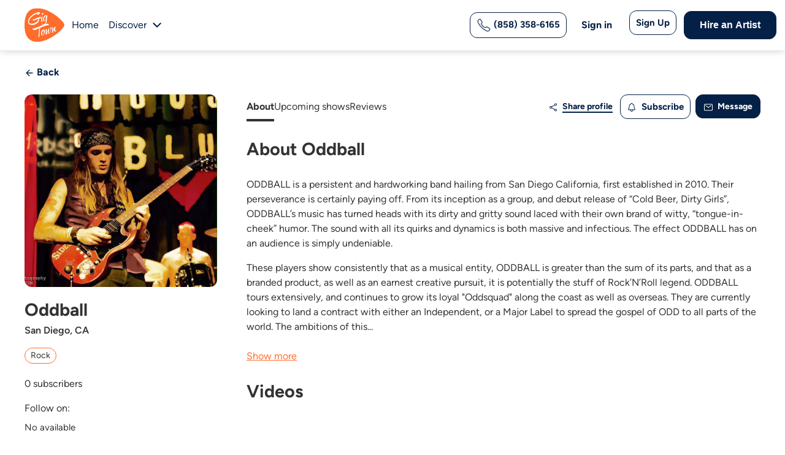

--- FILE ---
content_type: text/html; charset=utf-8
request_url: https://www.gigtown.com/artists/oddball
body_size: 25866
content:
<!DOCTYPE html>
<html>
  <head>
    <meta http-equiv="Content-Type" content="text/html; charset=utf-8" />
    <meta name="viewport" content="width=device-width, initial-scale=1" >

    
    <title>San Diego Musician Oddball | GigTown</title>
    <meta http-equiv="imagetoolbar" content="no" />
    <meta name="description" content="Find top San Diego DJs, musicians, and performers for weddings, corporate events, and parties. Book the finest local entertainment for any occasion." />
    <meta name="copyright" content='&copy; Local Music, LLC 2026 All Rights Reserved.' />
    <meta name="author" content="Gigtown" />
    <meta name="language" content="en_US">
    <meta http-equiv="content-language" content="en_US">
    <meta http-equiv="x-ua-compatible" content="IE=Edge" />
    <meta property='og:locale' content='en_US'>
    <meta property='og:type' content='website'/>
    <meta property='og:url' content='https://www.gigtown.com/'>
    <meta property='og:site_name' content='GigTown'>
    <meta property="og:description" content="Find top San Diego DJs, musicians, and performers for weddings, corporate events, and parties. Book the finest local entertainment for any occasion.">
    <meta property='og:image' content='https://static.gigtown.com/assets/gigtown_og-7ece7f40e715a1143416e93be2047922abe7a52c47f09125f3e0f4691fa55810.jpg'>
    <meta property='og:title' content='GigTown: San Diego&#39;s Premier Event Entertainment &amp; Live Music Platform'>
    <meta property="og:postal-code" content="" />
    <meta property="og:email" content="" />

    <meta name="twitter:card" content="summary" />
    <meta name="twitter:url" content="https://www.gigtown.com/" />
    <meta name="twitter:site" content="@gigtownmusic" />
    <meta name="twitter:title" content="GigTown: San Diego&#39;s Premier Event Entertainment &amp; Live Music Platform" />
    <meta name="twitter:description" content="Find top San Diego DJs, musicians, and performers for weddings, corporate events, and parties. Book the finest local entertainment for any occasion." />
    <meta property="twitter:creator" content="Gigtown" />
    <meta property="twitter:image" content="https://static.gigtown.com/assets/gigtown_og-7ece7f40e715a1143416e93be2047922abe7a52c47f09125f3e0f4691fa55810.jpg" />
    <meta name="twitter:image:src" content="https://static.gigtown.com/assets/gigtown_og-7ece7f40e715a1143416e93be2047922abe7a52c47f09125f3e0f4691fa55810.jpg" />
    <meta name="csrf-param" content="authenticity_token" />
<meta name="csrf-token" content="176yX-I0HLUMYrMR7ooaat_d7GF3aAMg4vdXbdGdtzj3lXeOn_c4jobqzt9Ju9R-KhyOElJkNKZjeSz0ye4jug" />
      <link rel="icon" type="image/x-icon" href="https://static.gigtown.com/assets/favicon-66256ce528da14298039e41806153821ddcdc645eb57c9215cabb519c4e8a8ae.ico" />
<link rel="apple-touch-icon" type="image/png" href="https://static.gigtown.com/assets/apple-touch-icon-89d8ab086c60b2a0e5ea32489a4dd8186a6806761fff11fb6b6b154a522a3a2c.png" sizes="180x180" />
<link rel="icon" type="image/png" href="https://static.gigtown.com/assets/favicon-32x32-b7e975a713e883be9df1cc75588067b805d5c722c7bde4adf3b3dc8d5ed3e659.png" sizes="32x32" />
<link rel="icon" type="image/png" href="https://static.gigtown.com/assets/favicon-16x16-6b729e6e676061905cc6510d1cbd0860a274a835987e4e845db3c9b6f43626a3.png" sizes="16x16" />
<link rel="mask-icon" type="image/x-icon" href="https://static.gigtown.com/assets/safari-pinned-tab-51f616313ba8a1919a1f36f1a7fa3b48638b63640f4d3be03da32ffc4b5c2536.svg" color="#5bbad5" />
<meta name="apple-itunes-app" content="app-id=932936250">
<!-- <link rel="manifest" href="/manifest.json"> -->
<meta name="theme-color" content="#ffffff">

      <script src='//use.typekit.net/vqw0uzy.js'></script>
<script>try{Typekit.load({async:true});}catch(e){}</script>

    <link rel="stylesheet" href="https://cdnjs.cloudflare.com/ajax/libs/font-awesome/6.5.0/css/all.min.css" media="screen" />
    <link rel="stylesheet" href="https://static.gigtown.com/assets/application-e60f356dd915e2a163a8e55b75538b7c59b385eeb2b4278af11f01be4b109705.css" media="all" data-turbolinks-track="reload" />
    <link rel="stylesheet" href="https://static.gigtown.com/assets/artists-fd23bbfc5d9d335339d097cab780753ebb8827f820387f2f40e3491109ca9baa.css" media="all" data-turbolinks-track="reload" />

    <meta property="fb:app_id" content="466067423528766">
    <meta property="og:site_name" content="GigTown">
    <meta property="og:type" content="website" />
    <meta property="og:locale" content="en_US">

    <meta name="twitter:widgets:csp" content="on">
    <meta name="twitter:card" content="summary">
    <meta name="twitter:site" content="@gigtownmusic">
    <meta name="twitter:app:name:iphone" content="GigTown">
    <meta name="twitter:app:name:ipad" content="GigTown">
    <meta name="twitter:app:name:googleplay" content="GigTown">
    <meta name="twitter:app:id:iphone" content="932936250">
    <meta name="twitter:app:id:ipad" content="932936250">
    <meta name="twitter:app:id:googleplay" content="com.gigtown.fender">
    <meta name="twitter:app:url:iphone" content="gigtown://">
    <meta name="twitter:app:url:ipad" content="gigtown://">
    <meta name="twitter:app:url:googleplay" content="gigtown://">

      <meta property='og:url' content='https://www.gigtown.com/artists/oddball' />
<meta property='og:title' content='Oddball' />
<meta property='og:description' content='Discover and book Oddball on GigTown.' />
<meta property='og:image' content='https://files.gigtown.com/5d811133a9e861f32a450e4afd80821d_197e17ce814891ddb59b45e85d167d2d_iOSArtistPoster.jpg' />
<meta name='twitter:url' content='https://www.gigtown.com/artists/oddball' />
<meta name='twitter:title' content='Oddball' />
<meta name='twitter:description' content='Discover and book Oddball on GigTown.' />
<meta name='twitter:image' content='https://files.gigtown.com/99f7975e0dafeda2e479d01adafeff99_197e17ce814891ddb59b45e85d167d2d_iOSArtistPoster.jpg' />
<meta name="bt-token" content="[base64]" />


    
  <link rel="stylesheet" href="https://static.gigtown.com/assets/message_modal-9a5f4ce74db45672097c984e9500f832739efa3cdbdc832642f346dcbda7d227.css" media="screen" />

  <link rel="stylesheet" href="https://static.gigtown.com/assets/claim_modal-aa1294fb0ff666bb2948a00e6fadab814e078efc0709127a84576fe08c47a395.css" media="screen" />

  <link rel="stylesheet" href="https://static.gigtown.com/assets/rating_modal-a306caf85c64231f4c2afd130e8f646f2e721664d2669c2bd649432304215873.css" media="screen" />

    <!-- Facebook Pixel Code -->
<script>
!function(f,b,e,v,n,t,s){if(f.fbq)return;n=f.fbq=function(){n.callMethod?
n.callMethod.apply(n,arguments):n.queue.push(arguments)};if(!f._fbq)f._fbq=n;
n.push=n;n.loaded=!0;n.version='2.0';n.queue=[];t=b.createElement(e);t.async=!0;
t.src=v;s=b.getElementsByTagName(e)[0];s.parentNode.insertBefore(t,s)}(window,
document,'script','https://connect.facebook.net/en_US/fbevents.js');
fbq('init', '976336195771767', {
});
fbq('track', 'PageView');

</script>
<noscript><img height="1" width="1" style="display:none"
src="https://www.facebook.com/tr?id=976336195771767&ev=PageView&noscript=1"
/></noscript>
<!-- DO NOT MODIFY -->
<!-- End Facebook Pixel Code -->

    <script type="text/javascript"> adroll_adv_id = "RT4T3I57SJH7DCD6F7AJXX"; adroll_pix_id = "CRY7IXSNCZB3POKS3QBETQ"; /* OPTIONAL: provide email to improve user identification */ /* adroll_email = "username@example.com"; */ (function () { var _onload = function(){ if (document.readyState && !/loaded|complete/.test(document.readyState)){setTimeout(_onload, 10);return} if (!window.__adroll_loaded){__adroll_loaded=true;setTimeout(_onload, 50);return} var scr = document.createElement("script"); var host = (("https:" == document.location.protocol) ? "https://s.adroll.com" : "http://a.adroll.com"); scr.setAttribute('async', 'true'); scr.type = "text/javascript"; scr.src = host + "/j/roundtrip.js"; ((document.getElementsByTagName('head') || [null])[0] || document.getElementsByTagName('script')[0].parentNode).appendChild(scr); }; if (window.addEventListener) {window.addEventListener('load', _onload, false);} else {window.attachEvent('onload', _onload)} }()); </script>

    
<!-- <script async src="https://www.googletagmanager.com/gtag/js?id=G-K3XDVS12LN"></script>
<script>
  window.dataLayer = window.dataLayer || [];
  function gtag(){dataLayer.push(arguments);}
  gtag('js', new Date());

  gtag('config', 'G-K3XDVS12LN');
</script>-->
<!-- DO NOT MODIFY -->

<!-- Google Tag Manager -->
<script>(function(w,d,s,l,i){w[l]=w[l]||[];w[l].push({'gtm.start':
new Date().getTime(),event:'gtm.js'});var f=d.getElementsByTagName(s)[0],
j=d.createElement(s),dl=l!='dataLayer'?'&l='+l:'';j.async=true;j.src=
'https://www.googletagmanager.com/gtm.js?id='+i+dl;f.parentNode.insertBefore(j,f);
})(window,document,'script','dataLayer','GTM-556P69S7');</script>
<!-- End Google Tag Manager -->

<!-- JSON-LD Structured Data -->
<script type="application/ld+json">
  {
    "@context": "http://schema.org",
    "@type": "WebSite",
    "name": "GigTown",
    "url": "https://www.gigtown.com/",
    "description": "Find top San Diego DJs, musicians, and performers for weddings, corporate events, and parties. Book the finest local entertainment for any occasion.",
    "mainEntityOfPage": {
      "@type": "WebPage",
      "url": "https://www.gigtown.com/"
    },
    "author": {
      "@type": "Organization",
      "name": "GigTown",
      "url": "https://www.gigtown.com/"
    },
    "about": {
      "@type": "Thing",
      "name": "GigTown: San Diego's Premier Event Entertainment & Live Music Platform",
      "description": "Find top San Diego DJs, musicians, and performers for weddings, corporate events, and parties. Book the finest local entertainment for any occasion."
    },
    "sameAs": [
      "https://www.youtube.com/gigtown",
      "https://www.facebook.com/gigtownmusic",
      "http://instagram.com/gigtownmusic",
      "http://www.linkedin.com/company/gigtown"
    ]
  }
</script>





    <script type="application/ld+json">
   {
       "@context": "https://schema.org",
       "@type": "ProfilePage",
       "mainEntity": {
           "@type": "Person",
           "name": "Oddball",
           "alternateName": "Rob",
           "identifier": "qpTksPij0T",
           "interactionStatistic": {
               "@type": "InteractionCounter",
               "interactionType": "https://schema.org/FollowAction",
               "userInteractionCount": "0"
           },
           "description": "ODDBALL is a persistent and hardworking band hailing from San Diego California, first established in 2010. Their perseverance is certainly paying off. From its inception as a group, and debut release of “Cold Beer, Dirty Girls”, ODDBALL’s music has turned heads with its dirty and gritty sound laced with their own brand of witty, “tongue-in-cheek” humor. The sound with all its quirks and dynamics is both massive and infectious. The effect ODDBALL has on an audience is...",
           "image": "https://files.gigtown.com/5d811133a9e861f32a450e4afd80821d_197e17ce814891ddb59b45e85d167d2d_iOSArtistPoster.jpg",
           "sameAs": ["https://www.gigtown.com/artists/oddball","https://www.youtube.com/embed/zbCv2yQmkqo"]
       }      
   }
</script>

  </head>

  <body id='artists-artist_profile' class='light '>
    <!--  Nav -->
    <!-- Google Tag Manager (noscript) -->
<noscript><iframe src="https://www.googletagmanager.com/ns.html?id=GTM-556P69S7" height="0" width="0" style="display:none;visibility:hidden"></iframe></noscript>
<!-- End Google Tag Manager (noscript) -->


<!-- Header start 11-->
<nav class="navbar navbar-expand-md navbarCustom fixed-top">
    <div class="container-fluid containerCustom">
        <div class="d-flex align-items-center">
            <a class="navbar-brand" data-turbolinks="false" data-turbo="true" href="/">
                <svg class="lazyload" xmlns="http://www.w3.org/2000/svg" width="65" height="56" viewBox="0 0 65 56" fill="none">
                    <g clip-path="url(#clip0_1_877)">
                        <g clip-path="url(#clip1_1_877)">
                            <g clip-path="url(#clip2_1_877)">
                                <path fill-rule="evenodd" clip-rule="evenodd" d="M64.9693 27.7794C64.9693 34.3514 39.6386 55.3088 21.0968 55.3088C2.55497 55.3088 0 39.3169 0 27.7794C0 16.607 2.55497 0.25 21.0968 0.25C39.6386 0.25 64.9693 21.1344 64.9693 27.7794Z" fill="#FF6C2C" />
                                <path fill-rule="evenodd" clip-rule="evenodd" d="M13.4318 18.7655H13.5778C13.7968 18.9115 14.2348 18.9115 14.7457 18.7655C16.7167 18.1813 20.5857 15.8446 24.3816 14.7492C24.8926 14.6032 25.4036 14.4572 25.9146 14.3841C26.1336 14.3111 26.2796 14.4572 26.2796 14.5302C26.3526 14.8223 26.4986 15.2604 26.9366 15.9906C26.9366 15.9906 27.0096 16.0636 27.0096 16.2097C27.0096 16.2827 26.9366 16.4288 26.7176 16.5018C25.6956 16.6478 24.8196 16.8669 24.0166 17.086L23.5786 17.232C23.7246 17.7432 23.7246 18.2543 23.7246 18.7655C23.7246 23.0008 19.8557 26.1407 15.6947 27.3091C10.9498 28.6965 5.83984 27.4551 5.83984 22.4896C5.83984 14.9683 14.1618 9.19955 21.6807 7.00888C23.3596 6.49773 25.3306 6.78981 25.3306 8.3963C25.3306 8.68839 23.7976 10.0028 22.5567 10.733C22.4107 10.806 22.1187 10.9521 21.8997 11.0251C20.8047 11.3172 20.6587 10.2219 20.5857 9.71071C20.5857 9.71071 20.0017 9.71071 19.2717 9.92977C13.9428 11.4632 7.08083 17.232 7.08083 22.8547C7.08083 25.7756 10.8038 26.2137 14.5997 25.1184C18.4687 24.0231 22.4837 21.3213 22.4837 18.2543C22.4837 18.0352 22.4837 17.8892 22.4107 17.6701C19.7097 18.6194 17.4467 19.9338 15.8407 20.372C14.5267 20.7371 13.5778 20.518 13.2128 19.0576C13.2128 18.9845 13.2858 18.7655 13.4318 18.7655Z" fill="white" />
                                <path fill-rule="evenodd" clip-rule="evenodd" d="M27.8108 14.5526C28.1758 14.4796 28.5408 14.3335 29.1248 14.0414C29.4168 13.9684 29.4168 14.1145 29.4168 14.1145C28.8328 17.3274 28.5408 18.6419 28.5408 20.7595C28.5408 21.4897 28.7598 21.7088 29.0518 21.5627C29.5628 21.4167 30.2198 20.4674 30.4388 19.8102C30.5118 19.7372 30.5848 19.6642 30.6578 19.6642C30.7308 19.6642 30.8038 19.6642 30.8038 19.7372V19.8102C30.5848 21.0516 29.6358 22.439 28.6138 22.7311C27.3728 23.0962 27.0078 21.6358 27.0078 19.8832C27.0078 18.0577 27.3728 15.867 27.5918 14.8447C27.5918 14.9177 27.6648 14.5526 27.8108 14.5526ZM30.5118 9.00291C30.5118 9.80615 29.8548 10.9745 29.1248 11.1936C28.3948 11.4126 28.1028 10.9745 28.1028 10.3903C28.1028 9.58709 28.6868 8.49175 29.5628 8.27269C30.2928 8.12664 30.5118 8.49175 30.5118 9.00291Z" fill="white" />
                                <path fill-rule="evenodd" clip-rule="evenodd" d="M37.3017 12.7968C35.5497 19.2958 37.8126 25.9408 31.5347 27.6933C29.8557 28.1315 28.4688 26.9631 28.4688 25.4297C28.4688 25.2106 28.5417 25.0645 28.6877 25.0645C28.7607 25.0645 28.9067 25.0645 28.9797 25.2106C28.9797 26.0138 29.7097 27.1822 30.8047 26.8171C35.5497 25.5027 34.8197 20.3911 34.9657 18.0544C34.3817 19.7339 33.5057 21.3404 32.5567 21.5595C30.9507 21.9976 30.2937 20.5372 30.2937 18.5656C30.2937 16.0098 31.5347 12.5777 33.6517 11.9936C34.3817 11.7745 34.9657 11.9205 35.2577 12.2856C36.0607 12.1396 37.2287 11.9205 37.2287 12.5777C37.3017 12.7238 37.3017 12.7968 37.3017 12.7968ZM35.1117 15.1335L35.4037 13.527C35.0387 13.308 34.6007 13.308 34.3087 13.381C32.7027 13.8191 31.8267 17.2512 31.8267 19.2228C31.8267 20.172 32.0457 20.8293 32.4837 20.6832C33.7977 20.2451 34.7467 17.2512 35.1117 15.1335Z" fill="white" />
                                <path fill-rule="evenodd" clip-rule="evenodd" d="M13.5199 33.0172C13.8849 32.8712 13.8119 33.8205 15.6369 33.3093C21.9148 31.4838 27.8278 28.1978 33.8137 26.4452C36.4417 25.715 38.1937 25.3499 39.7266 26.5183C39.7266 26.5183 39.7996 26.5913 39.7996 26.8103C39.7996 27.3945 38.8507 27.7596 38.4127 28.0517C38.1207 28.1978 37.1717 28.7819 37.1717 28.7819C37.1717 28.7819 36.8067 28.855 36.8067 28.7089C36.8067 28.4899 37.0257 28.3438 37.3177 28.0517C37.3177 28.0517 37.0257 27.9787 36.0767 28.2708C32.9377 29.1471 28.8498 30.8996 25.2728 32.5061C24.9808 36.7414 24.3238 42.9483 24.3238 46.9645C24.3238 47.2566 24.1048 47.5487 23.8858 47.6217C23.8128 47.6217 23.6668 47.6217 23.5938 47.5487C23.3748 47.1836 22.7178 47.3296 22.7178 46.5264C22.7178 44.7738 23.5208 37.5446 24.0318 33.0903C21.3309 34.2586 19.0679 35.2809 17.8269 35.646C15.7099 36.2302 13.1549 36.0112 13.1549 33.7475C13.0819 33.2363 13.3009 33.0172 13.5199 33.0172Z" fill="white" />
                                <path fill-rule="evenodd" clip-rule="evenodd" d="M42.7756 33.736C42.3376 33.663 42.1916 33.2979 42.1916 32.9328C42.1916 32.2756 42.7026 31.3993 43.0676 31.3263C43.5786 31.1802 43.7976 31.4723 43.7976 31.9835C43.7976 32.2756 43.7976 32.5677 43.7246 32.9328C44.2356 32.6407 44.6736 32.4946 45.0386 32.3486C46.4256 31.9835 46.7906 32.6407 46.7906 33.4439C46.7906 34.3932 46.6446 35.5616 46.6446 36.2188C47.3746 34.5393 48.1776 31.8374 49.4186 30.304C49.4916 30.2309 49.4916 30.2309 49.5646 30.1579C49.7836 30.0849 50.5865 30.377 50.5865 30.5961V30.7421C50.0756 32.0565 49.8566 34.0281 49.8566 35.2695C49.8566 36.5109 50.2216 37.2411 50.8785 37.095C51.1705 37.022 51.4625 36.7299 51.8275 36.2918C51.8275 36.2918 51.9005 36.2918 51.9005 36.2188C51.9735 36.2188 51.9735 36.2188 51.9735 36.2918C51.9735 37.1681 51.0245 38.2634 50.1486 38.4825C48.2506 38.9936 48.1046 35.2695 48.1046 34.1741C47.0826 35.5616 46.4986 38.6285 46.0606 40.162C46.0606 40.308 45.9146 40.381 45.7686 40.4541C45.5496 40.5271 45.1846 40.4541 45.1846 40.381C45.1116 40.162 44.7466 40.381 44.7466 40.162V39.9429C44.8196 39.5048 44.8926 38.3364 45.0386 36.949C45.1116 35.9997 45.1846 35.0504 45.1846 34.2472C45.1846 33.2249 44.8196 33.1518 44.0166 33.3709C43.8706 33.4439 43.7246 33.4439 43.5786 33.5169C43.0676 36.5109 41.4617 41.4764 40.0747 41.8415C39.1987 42.1336 38.4687 40.9652 38.4687 38.7015C38.4687 38.0443 38.5417 37.2411 38.6877 36.4378C38.1037 36.8029 36.9357 43.0098 35.6947 43.375C34.6727 43.667 34.3807 42.9368 34.3807 41.9145C34.3807 40.235 35.1107 37.6062 35.1107 36.2918C35.1107 35.7076 34.8917 35.7076 34.7457 35.7806C34.3807 35.8537 34.4537 37.2411 32.9937 38.2634V38.6285C32.9937 41.0382 31.6798 44.1052 29.7818 44.6163C27.8108 45.2005 27.0078 43.667 27.0078 41.7685C27.0078 39.2127 28.3948 35.7806 30.5118 35.1965C32.1908 34.6853 32.3368 35.8537 32.3368 36.2188V36.3648C31.9718 36.2918 31.6798 36.3648 31.3878 36.4378C29.4898 36.949 28.5408 39.8699 28.5408 41.9145C28.5408 43.3019 28.9788 44.3242 29.7088 44.1052C30.7308 43.8131 31.4608 41.5494 31.4608 39.7969C31.4608 38.7745 31.2418 37.9713 30.6578 37.8253C30.6578 37.8253 31.3878 37.2411 31.8988 36.949C32.1908 36.949 32.4098 36.876 32.6287 36.8029C34.5267 36.2188 34.5267 34.7583 35.2567 34.5393C36.2787 34.2472 36.5707 35.1234 36.5707 36.3648C36.5707 37.7522 36.2057 39.5778 36.2057 40.5271V40.8922C36.2057 40.9652 36.2787 40.9652 36.2787 40.9652C36.7897 40.8192 38.6877 34.3932 38.9797 33.736C39.0527 33.5169 39.2717 33.3709 39.4177 33.2979C39.7097 33.2249 40.3667 33.4439 40.3667 33.736C40.3667 33.9551 39.8557 37.4602 39.8557 39.4318C39.8557 39.9429 39.9287 41.0382 40.3667 40.9652C41.0967 40.7462 42.6296 36.1457 42.7756 33.736Z" fill="white" />
                            </g>
                        </g>
                    </g>
                    <defs>
                        <clipPath id="clip0_1_877">
                            <rect width="65" height="55.5" fill="white" transform="translate(0 0.25)" />
                        </clipPath>
                        <clipPath id="clip1_1_877">
                            <rect width="65" height="55.5" fill="white" transform="translate(0 0.25)" />
                        </clipPath>
                        <clipPath id="clip2_1_877">
                            <rect width="65" height="55.5" fill="white" transform="translate(0 0.25)" />
                        </clipPath>
                    </defs>
                </svg>
            </a>
            <ul class="navbar-nav d-flex flex-row">
                <li class="nav-item">
                    <a id="home-link" class="nav-link active" aria-current="page" data-turbolinks="false" data-turbo="true" href="/">Home</a>
                </li>
                <li class="nav-item drop-dis">
                    <a id="discover-link" class="nav-link nav-dis" data-turbolinks="false" data-turbo="false" href="/discover" role="button">
                        Discover
                    </a>

                </li>
                <li class="nav-item nav-item-svg dropdown drop-dis">
                    <span>
                        <svg id="discover-link" class="lazyload" width="24" height="24" viewBox="0 0 24 24" fill="none" xmlns="http://www.w3.org/2000/svg">
                            <path d="M12.0716 13.3139L17.0216 8.36388C17.1139 8.26837 17.2242 8.19219 17.3462 8.13978C17.4682 8.08737 17.5995 8.05979 17.7322 8.05863C17.865 8.05748 17.9967 8.08278 18.1196 8.13306C18.2425 8.18334 18.3541 8.25759 18.448 8.35149C18.5419 8.44538 18.6162 8.55703 18.6665 8.67993C18.7167 8.80282 18.742 8.9345 18.7409 9.06728C18.7397 9.20006 18.7121 9.33128 18.6597 9.45329C18.6073 9.57529 18.5311 9.68564 18.4356 9.77788L12.7786 15.4349C12.5911 15.6224 12.3368 15.7277 12.0716 15.7277C11.8065 15.7277 11.5522 15.6224 11.3646 15.4349L5.70763 9.77788C5.61212 9.68564 5.53594 9.57529 5.48353 9.45329C5.43112 9.33128 5.40354 9.20006 5.40238 9.06728C5.40123 8.9345 5.42653 8.80282 5.47681 8.67993C5.52709 8.55703 5.60134 8.44538 5.69524 8.35149C5.78913 8.25759 5.90078 8.18334 6.02368 8.13306C6.14657 8.08278 6.27825 8.05748 6.41103 8.05863C6.54381 8.05979 6.67503 8.08737 6.79704 8.13978C6.91904 8.19219 7.02939 8.26837 7.12163 8.36388L12.0716 13.3139Z" fill="#042046" />
                        </svg>
                    </span>
                    <ul class="dropdown-menu">
                        <li><a class="dropdown-item" data-turbolinks="false" data-turbo="true" href="/discover/artists">Artists</a></li>
                        <li><a class="dropdown-item" data-turbolinks="false" data-turbo="true" href="/discover/shows">Shows</a></li>
                        <li><a class="dropdown-item" data-turbolinks="false" data-turbo="true" href="/discover/venue">Venues</a></li>
                    </ul>
                </li>
            </ul>
        </div>
        <button name="button" type="submit" class="btnBordered phonenumber navbar-toggler" style="
    width: auto;
        margin-right: 35px;
            display: none;
            ">
            <a href="tel:(858) 358-6165">
                <svg style="display:none;" width="24" height="24" viewBox="0 0 24 24" fill="none" xmlns="http://www.w3.org/2000/svg">
                    <path fill-rule="evenodd" clip-rule="evenodd" d="M6.41612 1.83309C6.57336 1.95658 6.74996 2.12273 6.95313 2.3234C7.38842 2.75181 7.89341 3.4382 8.32673 4.09713C8.76492 4.76344 9.17094 5.46488 9.39852 5.95309L9.39866 5.95341L9.39881 5.95372C9.5278 6.23111 9.64407 6.48249 9.72579 6.7028C9.80878 6.92653 9.87775 7.17263 9.8782 7.44118C9.87913 8.00333 9.57401 8.43719 9.2801 8.83736C9.19566 8.95232 9.12392 9.04652 9.06209 9.12772C8.9288 9.30273 8.84143 9.41747 8.77148 9.55016C8.70325 9.67959 8.68334 9.77304 8.71563 9.92348C8.7622 10.1404 8.96465 10.6152 9.35777 11.2364C9.73795 11.8372 10.2585 12.5148 10.8804 13.1347C11.5022 13.7546 12.169 14.2614 12.7578 14.6281C13.3645 15.006 13.8317 15.2 14.0549 15.2476C14.2102 15.2807 14.3072 15.26 14.4369 15.1924C14.5737 15.1212 14.6954 15.0283 14.8847 14.8838C14.959 14.827 15.0439 14.7623 15.1441 14.6877L15.1443 14.6876L15.1519 14.682C15.5534 14.3837 15.9995 14.0522 16.565 14.0528C16.8444 14.0531 17.0952 14.132 17.316 14.2221C17.5269 14.3082 17.7693 14.4303 18.0351 14.5642L18.0574 14.5754C18.5234 14.8104 19.2162 15.2085 19.8869 15.6424C20.5458 16.0687 21.241 16.5662 21.6739 17.0024L21.6745 17.0031C21.8758 17.2063 22.0423 17.3829 22.1661 17.5401C22.2859 17.6922 22.4175 17.8891 22.473 18.1339C22.5354 18.4097 22.4788 18.6391 22.4207 18.7982C22.3945 18.87 22.3637 18.9388 22.3415 18.9881C22.338 18.9958 22.3347 19.0033 22.3314 19.0106C22.3108 19.0563 22.2928 19.0962 22.2737 19.1418L22.2732 19.1429L22.2728 19.144C22.0769 19.6086 21.8385 20.0542 21.5608 20.475L21.56 20.4763L21.5592 20.4776C21.0166 21.2928 20.5061 21.8254 19.7126 22.195C19.3003 22.387 18.7111 22.581 17.7956 22.4668C16.9149 22.357 15.7692 21.9671 14.2055 21.0914L14.2052 21.0911C11.7029 19.6878 9.96667 18.4779 7.72697 16.2445C5.49384 14.0176 4.3962 12.5642 2.85859 9.77085C1.31064 6.95878 1.31286 5.22466 1.75492 4.28004C2.12608 3.48691 2.66404 2.97881 3.47652 2.43901L3.47812 2.43795L3.47973 2.4369C3.90104 2.16009 4.34682 1.92244 4.81148 1.72694L4.81301 1.7263L4.81454 1.72566C4.86053 1.70655 4.90075 1.68852 4.94673 1.66791C4.95394 1.66467 4.9613 1.66138 4.96884 1.658C5.01825 1.63589 5.08716 1.60515 5.15885 1.57911C5.31777 1.52138 5.54675 1.46499 5.82202 1.52706C6.06676 1.58225 6.26365 1.71334 6.41612 1.83309ZM5.39179 3.11014C5.01264 3.26977 4.64886 3.46369 4.30498 3.68948C3.61861 4.14568 3.32437 4.46524 3.11351 4.91582C2.97338 5.21527 2.71403 6.39771 4.17265 9.04751C5.6416 11.7161 6.65334 13.0555 8.78615 15.1823C10.9123 17.3025 12.5332 18.4336 14.9385 19.7826C16.4105 20.607 17.3648 20.9015 17.9812 20.9784C18.5627 21.0509 18.8677 20.9338 19.0792 20.8353C19.5333 20.6237 19.8543 20.3315 20.3098 19.6475C20.5361 19.3043 20.7305 18.9409 20.8903 18.5621C20.9118 18.5105 20.933 18.4629 20.9509 18.4231C20.8809 18.3401 20.7738 18.2253 20.609 18.0588C20.2974 17.745 19.7192 17.3204 19.0721 16.9018C18.4368 16.4908 17.791 16.1211 17.3823 15.9149C17.0872 15.7663 16.8983 15.6718 16.7491 15.6109C16.604 15.5516 16.5618 15.5528 16.5634 15.5528C16.577 15.5528 16.5306 15.5263 16.0388 15.8917C15.9886 15.929 15.9343 15.9707 15.8768 16.0147C15.6577 16.1827 15.3923 16.3861 15.1294 16.523C14.7366 16.7275 14.2856 16.8305 13.742 16.7146C13.2663 16.6131 12.6246 16.3123 11.9648 15.9013C11.287 15.4791 10.5295 14.9029 9.82145 14.1971C9.11354 13.4914 8.52454 12.7248 8.09027 12.0386C7.66893 11.3728 7.35201 10.718 7.24904 10.2383C7.13181 9.69219 7.2387 9.24119 7.44456 8.85066C7.57723 8.599 7.77555 8.33898 7.93877 8.12497C7.98679 8.062 8.03178 8.00302 8.07116 7.94941C8.38645 7.52011 8.37905 7.45168 8.37824 7.44422C8.37822 7.44397 8.3782 7.44379 8.3782 7.44367C8.37817 7.42921 8.37484 7.37384 8.31943 7.22448C8.26277 7.07173 8.17456 6.87841 8.03875 6.58637C7.85329 6.18861 7.48975 5.55436 7.07345 4.92131C6.65232 4.28093 6.21797 3.70436 5.90057 3.3921L5.90003 3.39157L5.8995 3.39104C5.73202 3.22561 5.61684 3.1184 5.53368 3.04861C5.49327 3.06667 5.44458 3.08818 5.39179 3.11014Z" fill="#FF6C2C" fill-opacity="0.75"></path>
                </svg>
                (858) 358-6165
            </a>
        </button>
        <button id="newnav" class="navbar-toggler" type="button" data-toggle="collapse" data-target="#navbarSupportedContent" aria-controls="navbarSupportedContent" aria-expanded="false" aria-label="Toggle navigation">
            <div class="line"></div>
            <div class="line"></div>
            <div class="line"></div>
        </button>

        <div class="collapse navbar-collapse" id="navbarSupportedContent">
            <ul class="navbar-nav ms-auto align-items-center menuRight">
                <li class="hasPhoneNumber">
                    <button name="button" type="submit" class="btnBordered phonenumber">
                        <a href="tel:(858) 358-6165">
                            <svg style="" width="24" height="24" viewBox="0 0 24 24" fill="none" xmlns="http://www.w3.org/2000/svg">
                                <path fill-rule="evenodd" clip-rule="evenodd" d="M6.41612 1.83309C6.57336 1.95658 6.74996 2.12273 6.95313 2.3234C7.38842 2.75181 7.89341 3.4382 8.32673 4.09713C8.76492 4.76344 9.17094 5.46488 9.39852 5.95309L9.39866 5.95341L9.39881 5.95372C9.5278 6.23111 9.64407 6.48249 9.72579 6.7028C9.80878 6.92653 9.87775 7.17263 9.8782 7.44118C9.87913 8.00333 9.57401 8.43719 9.2801 8.83736C9.19566 8.95232 9.12392 9.04652 9.06209 9.12772C8.9288 9.30273 8.84143 9.41747 8.77148 9.55016C8.70325 9.67959 8.68334 9.77304 8.71563 9.92348C8.7622 10.1404 8.96465 10.6152 9.35777 11.2364C9.73795 11.8372 10.2585 12.5148 10.8804 13.1347C11.5022 13.7546 12.169 14.2614 12.7578 14.6281C13.3645 15.006 13.8317 15.2 14.0549 15.2476C14.2102 15.2807 14.3072 15.26 14.4369 15.1924C14.5737 15.1212 14.6954 15.0283 14.8847 14.8838C14.959 14.827 15.0439 14.7623 15.1441 14.6877L15.1443 14.6876L15.1519 14.682C15.5534 14.3837 15.9995 14.0522 16.565 14.0528C16.8444 14.0531 17.0952 14.132 17.316 14.2221C17.5269 14.3082 17.7693 14.4303 18.0351 14.5642L18.0574 14.5754C18.5234 14.8104 19.2162 15.2085 19.8869 15.6424C20.5458 16.0687 21.241 16.5662 21.6739 17.0024L21.6745 17.0031C21.8758 17.2063 22.0423 17.3829 22.1661 17.5401C22.2859 17.6922 22.4175 17.8891 22.473 18.1339C22.5354 18.4097 22.4788 18.6391 22.4207 18.7982C22.3945 18.87 22.3637 18.9388 22.3415 18.9881C22.338 18.9958 22.3347 19.0033 22.3314 19.0106C22.3108 19.0563 22.2928 19.0962 22.2737 19.1418L22.2732 19.1429L22.2728 19.144C22.0769 19.6086 21.8385 20.0542 21.5608 20.475L21.56 20.4763L21.5592 20.4776C21.0166 21.2928 20.5061 21.8254 19.7126 22.195C19.3003 22.387 18.7111 22.581 17.7956 22.4668C16.9149 22.357 15.7692 21.9671 14.2055 21.0914L14.2052 21.0911C11.7029 19.6878 9.96667 18.4779 7.72697 16.2445C5.49384 14.0176 4.3962 12.5642 2.85859 9.77085C1.31064 6.95878 1.31286 5.22466 1.75492 4.28004C2.12608 3.48691 2.66404 2.97881 3.47652 2.43901L3.47812 2.43795L3.47973 2.4369C3.90104 2.16009 4.34682 1.92244 4.81148 1.72694L4.81301 1.7263L4.81454 1.72566C4.86053 1.70655 4.90075 1.68852 4.94673 1.66791C4.95394 1.66467 4.9613 1.66138 4.96884 1.658C5.01825 1.63589 5.08716 1.60515 5.15885 1.57911C5.31777 1.52138 5.54675 1.46499 5.82202 1.52706C6.06676 1.58225 6.26365 1.71334 6.41612 1.83309ZM5.39179 3.11014C5.01264 3.26977 4.64886 3.46369 4.30498 3.68948C3.61861 4.14568 3.32437 4.46524 3.11351 4.91582C2.97338 5.21527 2.71403 6.39771 4.17265 9.04751C5.6416 11.7161 6.65334 13.0555 8.78615 15.1823C10.9123 17.3025 12.5332 18.4336 14.9385 19.7826C16.4105 20.607 17.3648 20.9015 17.9812 20.9784C18.5627 21.0509 18.8677 20.9338 19.0792 20.8353C19.5333 20.6237 19.8543 20.3315 20.3098 19.6475C20.5361 19.3043 20.7305 18.9409 20.8903 18.5621C20.9118 18.5105 20.933 18.4629 20.9509 18.4231C20.8809 18.3401 20.7738 18.2253 20.609 18.0588C20.2974 17.745 19.7192 17.3204 19.0721 16.9018C18.4368 16.4908 17.791 16.1211 17.3823 15.9149C17.0872 15.7663 16.8983 15.6718 16.7491 15.6109C16.604 15.5516 16.5618 15.5528 16.5634 15.5528C16.577 15.5528 16.5306 15.5263 16.0388 15.8917C15.9886 15.929 15.9343 15.9707 15.8768 16.0147C15.6577 16.1827 15.3923 16.3861 15.1294 16.523C14.7366 16.7275 14.2856 16.8305 13.742 16.7146C13.2663 16.6131 12.6246 16.3123 11.9648 15.9013C11.287 15.4791 10.5295 14.9029 9.82145 14.1971C9.11354 13.4914 8.52454 12.7248 8.09027 12.0386C7.66893 11.3728 7.35201 10.718 7.24904 10.2383C7.13181 9.69219 7.2387 9.24119 7.44456 8.85066C7.57723 8.599 7.77555 8.33898 7.93877 8.12497C7.98679 8.062 8.03178 8.00302 8.07116 7.94941C8.38645 7.52011 8.37905 7.45168 8.37824 7.44422C8.37822 7.44397 8.3782 7.44379 8.3782 7.44367C8.37817 7.42921 8.37484 7.37384 8.31943 7.22448C8.26277 7.07173 8.17456 6.87841 8.03875 6.58637C7.85329 6.18861 7.48975 5.55436 7.07345 4.92131C6.65232 4.28093 6.21797 3.70436 5.90057 3.3921L5.90003 3.39157L5.8995 3.39104C5.73202 3.22561 5.61684 3.1184 5.53368 3.04861C5.49327 3.06667 5.44458 3.08818 5.39179 3.11014Z" fill="#FF6C2C" fill-opacity="0.75"></path>
                            </svg>
                            (858) 358-6165
                        </a>
                    </button>
                </li>
                <div class="d-flex order-3 order-md-1">
                    <li class="nav-item">
                        <!-- <button class="btnWhite" type="submit"><span>Sign in</span></button> -->
                        <button name="button" type="submit" class="btnWhite login-btn" data-toggle="modal" data-target="#auth-modal" data-action="login">Sign in</button>
                    </li>
                    <li class="nav-item">
                        <!-- <button class="btnBordered" type="submit">Sign up</button> -->
                        <button name="button" type="submit" class="btnBordered signup-btn" data-toggle="modal" data-target="#auth-modal" data-action="signup">Sign Up</button>
                    </li>
                </div>
                <hr class="order-2 d-block d-md-none hrMenu" />
                <li class="nav-item order-1 order-md-3 mlMob-0">
                    <!-- <div style="display:none">
                        <div type="submit" data-tf-live="01HGHCEB9GM2KG982GSC4VE8K6" class="hire-btnPrimary hidden" id="hire_an_artist_box" ></div>
                    </div> -->

                    <div type="submit" class="hire-btnPrimary" id="hire_an_artist_box_2" onClick="openHireAnArtist();">
                        <button data-tf-popup="XguSZJLf" style="all:unset;font-family:Helvetica,Arial,sans-serif;display:inline-block;max-width:100%;white-space:nowrap;overflow:hidden;text-overflow:ellipsis;background-color:#0445AF;color:#fff;font-size:20px;border-radius:25px;padding:0 33px;font-weight:bold;height:50px;cursor:pointer;line-height:50px;text-align:center;margin:0;text-decoration:none;" data-tf-loaded="true">Hire an Artist</button>
                    </div>

                    <!--<script>
                          let btnText = 'Hire an Artist';
                          let intervalId;

                          function updateButtonText() {
                            console.log('updateButtonText navigation');
                            const buttonElement = $("#hire_an_artist_box").find('button');
                            const hire_an_artist_box_home = $("#hire_an_artist_box_home").find('button');

                            if (buttonElement.length > 0) {
                              // Set the text and clear the interval if successful
                              if(buttonElement.text() !== btnText){
                                buttonElement.text(btnText);
                                hire_an_artist_box_home.text(btnText);
                                clearInterval(intervalId);
                                intervalId = setInterval(updateButtonText, 500);
                                $("#hire_an_artist_box").removeClass('hidden');
                              } else {
                                buttonElement.text(btnText);
                                hire_an_artist_box_home.text(btnText);
                                clearInterval(intervalId);
                                $("#hire_an_artist_box").removeClass('hidden');
                                $("#hire_an_artist_box_home").removeClass('hidden');
                              }

                              if (buttonElement.text() !== 'Hire an Artist') {
                                buttonElement.text(btnText);
                                hire_an_artist_box_home.text(btnText);
                                clearInterval(intervalId);
                                intervalId = setInterval(updateButtonText, 600);
                              } else {
                                buttonElement.text(btnText);
                                hire_an_artist_box_home.text(btnText);
                                clearInterval(intervalId);
                                $("#hire_an_artist_box").removeClass('hidden');
                                $("#hire_an_artist_box_home").removeClass('hidden');
                              }
                            }
                          }
                          document.addEventListener('DOMContentLoaded', function () {
                            intervalId = setInterval(updateButtonText, 300);
                          });
                        </script>-->
                </li>
            </ul>
        </div>

    </div>
</nav>
<!-- Header end -->



<div class="modal fade my-modal show" id='auth-modal' tabindex="-1" role='dialog'>
    <div class="modal-dialog modal-dialog-scrollable modal-dialog-centered modal-md" role='document'>
        <div class="modal-content" data="artist_profile">
            

<div class="modal-header border-0">
    <button class="btn-close" type="button" data-dismiss="modal" aria-label="Close"></button>
</div>
<h6 class='login-prompt text-xs-center text-green m-b-0 m-t-1 hidden'></h6>
<div class="modal-body">
    <div class="font32 fontBold fontDarkgray mb-12">
        <span class='signup-only hidden'>Sign up</span>
        <span class='login-only hidden'>Sign in</span>
    </div>

    <div class='authentication'>
        <!-- <button id="facebook-login-btn" class='facebook-login-btn btn btn-facebook btn-thick w-100 position-rel login-only'>
            <div class='fb-icon position-absolute'>
                <i class='fa fa-facebook' aria-hidden='true'></i>
            </div>
            <div>
                Login with Facebook
            </div>
        </button> -->
        <div class='signup-only text-gray text-sz-13  hidden'>
            <div class='pull-left text-xs-left'>
                Are you an artist?<br/>
                <a title="Artist Signup" data-turbolinks="false" href="/artist-signup">
                    <button name="button" type="submit" class="btn btn-secondary auth-toggle clickable text-sz-14 m-r-half m-t-half">Artist Signup</button>
</a>            </div>
            <div class='pull-right text-xs-left'>
                Already have an account?<br/>
                <button name="button" type="submit" class="btn btn-secondary auth-toggle clickable text-sz-14 m-r-half m-t-half" data-action="login">Sign in</button>
                
            </div>
            <hr class='pull-right w-100'/>
        </div>
        <!-- <button id="facebook-signup-btn" class='facebook-signup-btn btn btn-facebook btn-thick w-100 position-rel signup-only hidden'>
            <div class='fb-icon position-absolute'>
                <i class='fa fa-facebook' aria-hidden='true'></i>
            </div>
            <div>
                Sign up with Facebook
            </div>
        </button>
        <p class='text-xs-center mt-3 text-secondary'>OR</p> -->
        <form id="login-form" class="auth-form login-only" action="https://www.gigtown.com/login" accept-charset="UTF-8" method="post"><input name="utf8" type="hidden" value="&#x2713;" autocomplete="off" /><input type="hidden" name="authenticity_token" value="b4eoWSli0v_tEYGQZSyz64fvLr19c3inMfnPZo11O0usIg1nh5XfwBejecMyi9ZOf8yFvkQRQDHDMufxZH3l8g" autocomplete="off" />
                <input value="/artists/oddball" autocomplete="off" type="hidden" name="login[redirect_url]" id="login_redirect_url" />
            <div class="mb-12">
                <label for="exampleInputEmail1" class="form-label">Email or Username <span>*</span></label>
                <input class="form-control no-enter-submit inputCustom" placeholder="Email or Username" required="required" type="text" name="login[username]" id="login_username" />
            </div>
            <div class="mb-12">
                <label for="exampleInputPassword1" class="form-label">Password <span>*</span></label>
                <input class="form-control no-enter-submit inputCustom" placeholder="Password" required="required" type="password" name="login[password]" id="login_password" />
            </div>
            <div class='m-t-half mb-12'>
                <a class="text-sz-14 text-gray text-decoration" title="Reset Password" data-turbolinks="false" href="/forgot-password">Forgot your password?</a>
            </div>
            <div class="mb-12">
                <input type="submit" name="commit" value="Log in" class="btnPrimary w-100" data-disable-with="Log in" />
            </div>
            <div class='text-xs-center'>
                <img class="loading-sm hidden" src="https://static.gigtown.com/assets/loading-0fa0aa4e230716de1e8b35ebe075f012f51b38087681688a55f61fae5fe1678f.gif" />
            </div>
            <span class='text-error'></span>
</form>        
        <!-- Sign up form -->
        <form id="signup-form" class="auth-form signup-only hidden" action="https://www.gigtown.com/signup" accept-charset="UTF-8" method="post"><input name="utf8" type="hidden" value="&#x2713;" autocomplete="off" /><input type="hidden" name="authenticity_token" value="P0B3YiIsRVguB0ckcROR8QfeFKX9vAhGPr7_BuJjkOh8FFlEkWOoenqLmJnVRsdW8NZJpslJKixhaSeWRqfQaA" autocomplete="off" />
            <div class='row m-b-1'>
                <div class='col-xs-6'>
                    <label for="exampleInputPassword1" class="form-label">First Name <span>*</span></label>
                    <input class="form-control no-enter-submit inputCustom" placeholder="First Name" type="text" name="signup[name]" id="signup_name" />
                </div>
                <div class='col-xs-6'>
                    <label for="exampleInputPassword1" class="form-label">Last Name <span>*</span></label>
                    <input class="form-control no-enter-submit inputCustom" placeholder="Last Name" type="text" name="signup[surname]" id="signup_surname" />
                </div>
            </div>
            <div class="mb-12">
                <label for="signup_username" class="form-label">Username <span>*</span></label>
                <input class="form-control no-enter-submit inputCustom text-lowercase" placeholder="Username" required="required" type="text" name="signup[username]" id="signup_username" />
            </div>
            <div class="mb-12">
                <label for="signup_email" class="form-label">Email <span>*</span></label>
                <input class="form-control no-enter-submit inputCustom" placeholder="Email" required="required" type="email" name="signup[email]" id="signup_email" />
            </div>
            <div class="mb-12">
                <label for="signup_password" class="form-label">Password <span>*</span></label>
                <input class="form-control no-enter-submit inputCustom" placeholder="Password" required="required" type="password" name="signup[password]" id="signup_password" />
            </div>
            <div class='signup-form-captcha mb-12'>
                <script src="https://www.recaptcha.net/recaptcha/api.js" async defer ></script>
<div data-sitekey="6LcojRcjAAAAAD2mckEekjjfP47dcWKwjEdA_Yh6" class="g-recaptcha "></div>
          <noscript>
            <div>
              <div style="width: 302px; height: 422px; position: relative;">
                <div style="width: 302px; height: 422px; position: absolute;">
                  <iframe
                    src="https://www.recaptcha.net/recaptcha/api/fallback?k=6LcojRcjAAAAAD2mckEekjjfP47dcWKwjEdA_Yh6"
                    name="ReCAPTCHA"
                    style="width: 302px; height: 422px; border-style: none; border: 0; overflow: hidden;">
                  </iframe>
                </div>
              </div>
              <div style="width: 300px; height: 60px; border-style: none;
                bottom: 12px; left: 25px; margin: 0px; padding: 0px; right: 25px;
                background: #f9f9f9; border: 1px solid #c1c1c1; border-radius: 3px;">
                <textarea name="g-recaptcha-response"
                  class="g-recaptcha-response"
                  style="width: 250px; height: 40px; border: 1px solid #c1c1c1;
                  margin: 10px 25px; padding: 0px; resize: none;">
                </textarea>
              </div>
            </div>
          </noscript>

            </div>
            <div class="mb-12">
                <input type="submit" name="commit" value="Sign up" class="btnPrimary w-100" data-disable-with="Sign up" />
            </div>
            <div class='text-xs-center'>
                <img class="loading-sm hidden" src="https://static.gigtown.com/assets/loading-0fa0aa4e230716de1e8b35ebe075f012f51b38087681688a55f61fae5fe1678f.gif" />
            </div>
            <span class='text-error'></span>
</form>    </div>
    <div class='modal-footer text-xs-left p-b-3 p-l-0 text-gray text-sz-13'>
        <div class='login-only'>
            <div class='text-xs-center'>
                Don't have an account?<br/>
                <button name="button" type="submit" class="btn btn-secondary auth-toggle clickable text-sz-14 m-r-half m-t-half">User Signup</button>
                <a title="Artist Signup" data-turbolinks="false" href="/artist-signup">
                    <button name="button" type="submit" class="btn btn-secondary clickable text-gray text-sz-14 m-l-half m-t-half">Artist Signup</button>
</a>            </div>
        </div>
    </div>
</div>

        </div>
    </div>
</div>

    <!--  Nav End -->
    <!-- Hero start -->
<div class="artistProfile">
   <div class="container-fluid containerCustom">
      <div class="mb-24" data-aos="fade-right">
         <a href="javascript:history.back()" class="link" data-turbolinks="false" data-turbo="true">
            <svg width="16" height="16" viewBox="0 0 16 16" fill="none" xmlns="http://www.w3.org/2000/svg">
               <path fill-rule="evenodd" clip-rule="evenodd" d="M8.15533 2.96967C8.44822 3.26256 8.44822 3.73744 8.15533 4.03033L4.18566 8L8.15533 11.9697C8.44822 12.2626 8.44822 12.7374 8.15533 13.0303C7.86244 13.3232 7.38756 13.3232 7.09467 13.0303L2.59467 8.53033C2.30178 8.23744 2.30178 7.76256 2.59467 7.46967L7.09467 2.96967C7.38756 2.67678 7.86244 2.67678 8.15533 2.96967Z" fill="#042046"/>
               <path fill-rule="evenodd" clip-rule="evenodd" d="M3 8C3 7.58579 3.33579 7.25 3.75 7.25H12.875C13.2892 7.25 13.625 7.58579 13.625 8C13.625 8.41421 13.2892 8.75 12.875 8.75H3.75C3.33579 8.75 3 8.41421 3 8Z" fill="#042046"/>
            </svg>
            Back
         </a>
      </div>
      <div class="row gx-3 gx-xl-5">
         <div class="col-12 col-lg-4 col-xl-auto col-xxl-auto leftPanel" data-aos="fade-right">
            <div class="artistProfileImg mb-16">
               <img data-src='https://files.gigtown.com/197e17ce814891ddb59b45e85d167d2d_iOSArtistPoster.jpg' class="img-fluid d-none d-lg-block lazy lazyload" />
               <img data-src='https://files.gigtown.com/5d811133a9e861f32a450e4afd80821d_197e17ce814891ddb59b45e85d167d2d_iOSArtistPoster.jpg' class="img-fluid img-tab d-block d-lg-none lazy lazyload" />
            </div>
            <div class="row">
               <div class="col-12 col-sm-6 col-md-6 col-lg-12">
                  <div class="mb-16">
                     <div class="font32 fontBold fontDarkgray">Oddball</div>
                     <div class="font16 fontSemibold fontDarkgray">San Diego, CA</div>
                  </div>
                  <div class="d-flex flex-wrap mb-16">
                     <span class="badge rounded-pill badgeSecondary me-1">Rock</span>
                  </div>
                  <div class="font16 fontNormal fontDarkgray mb-16">
                     <span id="total_fans">0</span> subscribers
                  </div>
                  <div class="mb-24">
                     <div class="font16 fontNormal fontDarkgray mb-8">Follow on:</div>
                     <p class='fontDarkgray'>
                        No available
                     </p>
                  </div>
               </div>
               <div id="left-upcoming" class="col-12 col-sm-6 col-md-6 col-lg-12">
                  <div class="mb-24 mb-md-0">
                     <div class="font16 fontSemibold fontDarkgray mb-12">Upcoming shows preview:</div>
                     
                     <p class='fontDarkgray'>
                        No upcoming shows
                     </p>
                  </div>
               </div>
               <div id="left-about" class="col-12 col-sm-6 col-md-6 col-lg-12 hidden">
                  <div class="font16 fontSemibold fontDarkgray mb-12">About preview:</div>
                  <!-- 
                     <div class="font16 fontSemibold fontDarkgray">San Diego, CA</div>
 -->
                  <div class="font16 fontNormal fontDarkgray aboutTextEllipsis mb-12">
                     <p>ODDBALL is a persistent and hardworking band hailing from San Diego California, first established in 2010. Their perseverance is certainly paying off. From its inception as a group, and debut release of “Cold Beer, Dirty Girls”, ODDBALL’s music has turned heads with its dirty and gritty sound laced with their own brand of witty, “tongue-in-cheek” humor. The sound with all its quirks and dynamics is both massive and infectious. The effect ODDBALL has on an audience is simply undeniable.</p>

<p>These players show consistently that as a musical entity, ODDBALL is greater than the sum of its parts, and that as a branded product, as well as an earnest creative pursuit, it is potentially the stuff of Rock’N’Roll legend. ODDBALL tours extensively, and continues to grow its loyal "Oddsquad" along the coast as well as overseas. They are currently looking to land a contract with either an Independent, or a Major Label to spread the gospel of ODD to all parts of the world. The ambitions of this group are absolute and limitless. It's all for one, and one for ODD!</p>                                
                  </div>
                  <div class="row g-3 mb-12" data-aos="fade-up">
                     <div class="col-6">
                        <div class="ratio ratio-4x3">
                           <iframe src='//www.youtube.com/embed/zbCv2yQmkqo' title="YouTube video"></iframe>
                        </div>
                     </div>
                  </div>
               </div>
            </div>
         </div>
         <div class="col-12 col-lg col-xl col-xxl tabCustom" data-aos="fade-left">
            <div class="d-flex justify-content-between ipadView">
               <ul class="nav nav-underline">
                  <li class="nav-item" role="presentation">
                     <a class="nav-link active" id="nav-about">About</a>
                  </li>
                  <li class="nav-item" role="presentation">
                     <a class="nav-link" id="nav-upcoming">Upcoming shows</a>
                  </li>
                  <li class="nav-item" role="presentation">
                     <a class="nav-link" id="nav-reviews">Reviews</a>
                  </li>
               </ul>
               <div class="d-flex d-md-none aboutShareSM">
                  <button id="btn-option" class="btnWhite btnMD" type="button" data-toggle="collapse" data-target="#aboutShare" aria-controls="aboutShare" aria-expanded="false" aria-label="Toggle navigation">
                     <svg width="24" height="24" viewBox="0 0 24 24" fill="none" xmlns="http://www.w3.org/2000/svg">
                        <path fill-rule="evenodd" clip-rule="evenodd" d="M12 11.25C11.5858 11.25 11.25 11.5858 11.25 12C11.25 12.4142 11.5858 12.75 12 12.75C12.4142 12.75 12.75 12.4142 12.75 12C12.75 11.5858 12.4142 11.25 12 11.25ZM9.75 12C9.75 10.7574 10.7574 9.75 12 9.75C13.2426 9.75 14.25 10.7574 14.25 12C14.25 13.2426 13.2426 14.25 12 14.25C10.7574 14.25 9.75 13.2426 9.75 12Z" fill="#042046"/>
                        <path fill-rule="evenodd" clip-rule="evenodd" d="M19.5 11.25C19.0858 11.25 18.75 11.5858 18.75 12C18.75 12.4142 19.0858 12.75 19.5 12.75C19.9142 12.75 20.25 12.4142 20.25 12C20.25 11.5858 19.9142 11.25 19.5 11.25ZM17.25 12C17.25 10.7574 18.2574 9.75 19.5 9.75C20.7426 9.75 21.75 10.7574 21.75 12C21.75 13.2426 20.7426 14.25 19.5 14.25C18.2574 14.25 17.25 13.2426 17.25 12Z" fill="#042046"/>
                        <path fill-rule="evenodd" clip-rule="evenodd" d="M4.5 11.25C4.08579 11.25 3.75 11.5858 3.75 12C3.75 12.4142 4.08579 12.75 4.5 12.75C4.91421 12.75 5.25 12.4142 5.25 12C5.25 11.5858 4.91421 11.25 4.5 11.25ZM2.25 12C2.25 10.7574 3.25736 9.75 4.5 9.75C5.74264 9.75 6.75 10.7574 6.75 12C6.75 13.2426 5.74264 14.25 4.5 14.25C3.25736 14.25 2.25 13.2426 2.25 12Z" fill="#042046"/>
                     </svg>
                  </button>
                  <div class="collapse navbar-collapse" id="aboutShare">
                     <ul class="navbar-nav ms-auto align-items-center menuRight">
                        <button
                           title="Message"
                           id='message-btn'
                           type="submit"
                           class="btnPrimary btnMD w-100 mb-8 btn-artist-message require-auth"
                           data-toggle="modal"
                           data-target="#auth-modal"
                           >
                           <svg class="me-1" width="16" height="16" viewBox="0 0 16 16" fill="none" xmlns="http://www.w3.org/2000/svg">
                              <path fill-rule="evenodd" clip-rule="evenodd" d="M2.75 3.5C2.33579 3.5 2 3.83579 2 4.25V11.75C2 12.1642 2.33579 12.5 2.75 12.5H13.25C13.6642 12.5 14 12.1642 14 11.75V4.25C14 3.83579 13.6642 3.5 13.25 3.5H2.75ZM1 4.25C1 3.2835 1.7835 2.5 2.75 2.5H13.25C14.2165 2.5 15 3.2835 15 4.25V11.75C15 12.7165 14.2165 13.5 13.25 13.5H2.75C1.7835 13.5 1 12.7165 1 11.75V4.25Z" fill="white"/>
                              <path fill-rule="evenodd" clip-rule="evenodd" d="M3.10532 4.69305C3.27485 4.47508 3.58899 4.43581 3.80696 4.60535L7.99999 7.86659L12.193 4.60535C12.411 4.43581 12.7251 4.47508 12.8947 4.69305C13.0642 4.91103 13.0249 5.22516 12.807 5.3947L8.30696 8.8947C8.12641 9.03513 7.87358 9.03513 7.69302 8.8947L3.19302 5.3947C2.97505 5.22516 2.93578 4.91103 3.10532 4.69305Z" fill="white"/>
                           </svg>
                           Message
                        </button>
                        <button
                           class="btnBordered btnMD w-100 mb-8 subscribe-artist require-auth light"
                           title="Subscribe"
                           data-toggle="modal"
                           data-target="#auth-modal"
                           >
                           <svg class="me-1" width="16" height="16" viewBox="0 0 16 16" fill="none" xmlns="http://www.w3.org/2000/svg">
                              <path fill-rule="evenodd" clip-rule="evenodd" d="M6.149 2.51734C6.37263 1.76628 7.02851 1 8 1C8.97174 1 9.62698 1.76631 9.8523 2.51596C9.85343 2.51736 9.85494 2.51912 9.85689 2.52115C9.8615 2.52596 9.86674 2.5304 9.87169 2.53383C9.87545 2.53644 9.87772 2.53757 9.87798 2.5377C10.4435 2.77054 11.1091 3.14247 11.6298 3.82343C12.1546 4.50986 12.4959 5.46275 12.4959 6.79219C12.4959 8.1177 12.6358 8.84456 12.8417 9.34355C13.0223 9.78106 13.2597 10.0687 13.5976 10.4779C13.6469 10.5377 13.6984 10.6 13.7522 10.6658L13.7523 10.666C14.375 11.4288 13.787 12.5 12.8278 12.5H3.17531C2.21787 12.5 1.61995 11.4342 2.24781 10.6658C2.30161 10.6 2.35314 10.5376 2.40252 10.4778C2.74034 10.0686 2.97781 9.78096 3.15853 9.34342C3.36466 8.84438 3.50484 8.11752 3.50562 6.79219M6.149 2.51734C6.14814 2.51836 6.14706 2.51958 6.14574 2.52094C6.14148 2.52536 6.13645 2.52962 6.13143 2.53307C6.12677 2.53628 6.12397 2.53754 6.12398 2.53754L6.12367 2.53767C5.55791 2.77065 4.89204 3.14187 4.37139 3.82266C3.84662 4.50883 3.50567 5.46159 3.50562 6.7919M8 2C7.61505 2 7.2474 2.32101 7.10513 2.81049L7.10477 2.81174C7.01303 3.12432 6.75902 3.35762 6.50445 3.46233C6.50441 3.46235 6.50438 3.46236 6.50434 3.46238C6.0267 3.65909 5.5384 3.94285 5.16572 4.43015C4.79716 4.91206 4.50562 5.64046 4.50562 6.79219V6.79248C4.50483 8.17478 4.36095 9.05175 4.08279 9.72518C3.84081 10.311 3.50301 10.7182 3.16784 11.1221C3.11914 11.1808 3.07049 11.2394 3.02219 11.2985L3.02216 11.2986C3.00226 11.3229 2.99669 11.3429 2.99533 11.358C2.99379 11.375 2.99699 11.3953 3.0077 11.4163C3.02628 11.4527 3.07255 11.5 3.17531 11.5H12.8278C12.9269 11.5 12.9724 11.4543 12.9913 11.4169C13.0116 11.3768 13.0091 11.337 12.9778 11.2985C12.9295 11.2395 12.8809 11.1809 12.8322 11.1222C12.497 10.7182 12.1592 10.311 11.9173 9.72505C11.6394 9.05153 11.4959 8.17449 11.4959 6.79219C11.4959 5.64193 11.2042 4.91327 10.8353 4.43079C10.4623 3.94289 9.97378 3.65858 9.49715 3.46235C9.23973 3.35647 8.98841 3.11991 8.89722 2.81254L8.89684 2.81127C8.75272 2.32077 8.38497 2 8 2Z" fill="#042046"/>
                              <path fill-rule="evenodd" clip-rule="evenodd" d="M6 11.5C6.27614 11.5 6.5 11.7239 6.5 12V12.5C6.5 12.8978 6.65804 13.2794 6.93934 13.5607C7.22064 13.842 7.60218 14 8 14C8.39782 14 8.77936 13.842 9.06066 13.5607C9.34196 13.2794 9.5 12.8978 9.5 12.5V12C9.5 11.7239 9.72386 11.5 10 11.5C10.2761 11.5 10.5 11.7239 10.5 12V12.5C10.5 13.163 10.2366 13.7989 9.76777 14.2678C9.29893 14.7366 8.66304 15 8 15C7.33696 15 6.70107 14.7366 6.23223 14.2678C5.76339 13.7989 5.5 13.163 5.5 12.5V12C5.5 11.7239 5.72386 11.5 6 11.5Z" fill="#042046"/>
                           </svg>
                           Subscribe
                           <img class="subscribing-artist hidden" src="https://static.gigtown.com/assets/spinner-fed2b018dc3079e6c064b564ec57020e41021ced40da037247972b5cbdedcc8a.gif" />
                        </button>
                        <button 
                           id="share-btn"
                           class="share-link btnWhite btnMD w-100 mb-8" 
                           type="button"
                           data-bs-toggle="tooltip"
                           data-placement="top"
                           data-original-title="Share profile"
                           data-clipboard-text="https://www.gigtown.com/artists/oddball">
                           <svg class="me-1" width="16" height="16" viewBox="0 0 16 16" fill="none" xmlns="http://www.w3.org/2000/svg">
                              <path fill-rule="evenodd" clip-rule="evenodd" d="M4 7C3.44772 7 3 7.44772 3 8C3 8.55228 3.44772 9 4 9C4.55228 9 5 8.55228 5 8C5 7.44772 4.55228 7 4 7ZM2 8C2 6.89543 2.89543 6 4 6C5.10457 6 6 6.89543 6 8C6 9.10457 5.10457 10 4 10C2.89543 10 2 9.10457 2 8Z" fill="#042046"/>
                              <path fill-rule="evenodd" clip-rule="evenodd" d="M12 2.5C11.4477 2.5 11 2.94772 11 3.5C11 4.05228 11.4477 4.5 12 4.5C12.5523 4.5 13 4.05228 13 3.5C13 2.94772 12.5523 2.5 12 2.5ZM10 3.5C10 2.39543 10.8954 1.5 12 1.5C13.1046 1.5 14 2.39543 14 3.5C14 4.60457 13.1046 5.5 12 5.5C10.8954 5.5 10 4.60457 10 3.5Z" fill="#042046"/>
                              <path fill-rule="evenodd" clip-rule="evenodd" d="M12 11.5C11.4477 11.5 11 11.9477 11 12.5C11 13.0523 11.4477 13.5 12 13.5C12.5523 13.5 13 13.0523 13 12.5C13 11.9477 12.5523 11.5 12 11.5ZM10 12.5C10 11.3954 10.8954 10.5 12 10.5C13.1046 10.5 14 11.3954 14 12.5C14 13.6046 13.1046 14.5 12 14.5C10.8954 14.5 10 13.6046 10 12.5Z" fill="#042046"/>
                              <path fill-rule="evenodd" clip-rule="evenodd" d="M4.8714 8.48934C5.00678 8.24866 5.31164 8.16329 5.55232 8.29867L10.9379 11.328C11.1786 11.4634 11.264 11.7683 11.1286 12.009C10.9932 12.2496 10.6884 12.335 10.4477 12.1996L5.06206 9.17025C4.82138 9.03487 4.73602 8.73002 4.8714 8.48934Z" fill="#042046"/>
                              <path fill-rule="evenodd" clip-rule="evenodd" d="M11.1286 3.98934C11.264 4.23002 11.1786 4.53487 10.9379 4.67025L5.55232 7.69963C5.31164 7.83501 5.00678 7.74965 4.8714 7.50897C4.73602 7.26829 4.82138 6.96343 5.06206 6.82805L10.4477 3.79867C10.6884 3.66329 10.9932 3.74866 11.1286 3.98934Z" fill="#042046"/>
                           </svg>
                           <span>Share profile</span>
                        </button>
                     </ul>
                  </div>
               </div>
               <div class="d-none d-md-flex d-lg-none">
                  <button
                     title="Message"
                     id='message-btn'
                     type="submit"
                     class="btnWhite btnMD btnShareAbout ms-2 btn-artist-message require-auth"
                     data-toggle="modal"
                     data-target="#auth-modal"
                     >
                     <svg width="16" height="16" viewBox="0 0 16 16" fill="none" xmlns="http://www.w3.org/2000/svg">
                        <path fill-rule="evenodd" clip-rule="evenodd" d="M2.75 3.5C2.33579 3.5 2 3.83579 2 4.25V11.75C2 12.1642 2.33579 12.5 2.75 12.5H13.25C13.6642 12.5 14 12.1642 14 11.75V4.25C14 3.83579 13.6642 3.5 13.25 3.5H2.75ZM1 4.25C1 3.2835 1.7835 2.5 2.75 2.5H13.25C14.2165 2.5 15 3.2835 15 4.25V11.75C15 12.7165 14.2165 13.5 13.25 13.5H2.75C1.7835 13.5 1 12.7165 1 11.75V4.25Z" fill="#042046"/>
                        <path fill-rule="evenodd" clip-rule="evenodd" d="M3.10532 4.69305C3.27485 4.47508 3.58899 4.43581 3.80696 4.60535L7.99999 7.86659L12.193 4.60535C12.411 4.43581 12.7251 4.47508 12.8947 4.69305C13.0642 4.91103 13.0249 5.22516 12.807 5.3947L8.30696 8.8947C8.12641 9.03513 7.87358 9.03513 7.69302 8.8947L3.19302 5.3947C2.97505 5.22516 2.93578 4.91103 3.10532 4.69305Z" fill="#042046"/>
                     </svg>
                  </button>
                  <button
                     class="btnWhite btnMD btnShareAbout ms-2 subscribe-artist require-auth light"
                     title="Subscribe"
                     data-toggle="modal"
                     data-target="#auth-modal"
                     >
                     <svg width="16" height="16" viewBox="0 0 16 16" fill="none" xmlns="http://www.w3.org/2000/svg">
                        <path fill-rule="evenodd" clip-rule="evenodd" d="M6.149 2.51734C6.37263 1.76628 7.02851 1 8 1C8.97174 1 9.62698 1.76631 9.8523 2.51596C9.85343 2.51736 9.85494 2.51912 9.85689 2.52115C9.8615 2.52596 9.86674 2.5304 9.87169 2.53383C9.87545 2.53644 9.87772 2.53757 9.87798 2.5377C10.4435 2.77054 11.1091 3.14247 11.6298 3.82343C12.1546 4.50986 12.4959 5.46275 12.4959 6.79219C12.4959 8.1177 12.6358 8.84456 12.8417 9.34355C13.0223 9.78106 13.2597 10.0687 13.5976 10.4779C13.6469 10.5377 13.6984 10.6 13.7522 10.6658L13.7523 10.666C14.375 11.4288 13.787 12.5 12.8278 12.5H3.17531C2.21787 12.5 1.61995 11.4342 2.24781 10.6658C2.30161 10.6 2.35314 10.5376 2.40252 10.4778C2.74034 10.0686 2.97781 9.78096 3.15853 9.34342C3.36466 8.84438 3.50484 8.11752 3.50562 6.79219M6.149 2.51734C6.14814 2.51836 6.14706 2.51958 6.14574 2.52094C6.14148 2.52536 6.13645 2.52962 6.13143 2.53307C6.12677 2.53628 6.12397 2.53754 6.12398 2.53754L6.12367 2.53767C5.55791 2.77065 4.89204 3.14187 4.37139 3.82266C3.84662 4.50883 3.50567 5.46159 3.50562 6.7919M8 2C7.61505 2 7.2474 2.32101 7.10513 2.81049L7.10477 2.81174C7.01303 3.12432 6.75902 3.35762 6.50445 3.46233C6.50441 3.46235 6.50438 3.46236 6.50434 3.46238C6.0267 3.65909 5.5384 3.94285 5.16572 4.43015C4.79716 4.91206 4.50562 5.64046 4.50562 6.79219V6.79248C4.50483 8.17478 4.36095 9.05175 4.08279 9.72518C3.84081 10.311 3.50301 10.7182 3.16784 11.1221C3.11914 11.1808 3.07049 11.2394 3.02219 11.2985L3.02216 11.2986C3.00226 11.3229 2.99669 11.3429 2.99533 11.358C2.99379 11.375 2.99699 11.3953 3.0077 11.4163C3.02628 11.4527 3.07255 11.5 3.17531 11.5H12.8278C12.9269 11.5 12.9724 11.4543 12.9913 11.4169C13.0116 11.3768 13.0091 11.337 12.9778 11.2985C12.9295 11.2395 12.8809 11.1809 12.8322 11.1222C12.497 10.7182 12.1592 10.311 11.9173 9.72505C11.6394 9.05153 11.4959 8.17449 11.4959 6.79219C11.4959 5.64193 11.2042 4.91327 10.8353 4.43079C10.4623 3.94289 9.97378 3.65858 9.49715 3.46235C9.23973 3.35647 8.98841 3.11991 8.89722 2.81254L8.89684 2.81127C8.75272 2.32077 8.38497 2 8 2Z" fill="#042046"/>
                        <path fill-rule="evenodd" clip-rule="evenodd" d="M6 11.5C6.27614 11.5 6.5 11.7239 6.5 12V12.5C6.5 12.8978 6.65804 13.2794 6.93934 13.5607C7.22064 13.842 7.60218 14 8 14C8.39782 14 8.77936 13.842 9.06066 13.5607C9.34196 13.2794 9.5 12.8978 9.5 12.5V12C9.5 11.7239 9.72386 11.5 10 11.5C10.2761 11.5 10.5 11.7239 10.5 12V12.5C10.5 13.163 10.2366 13.7989 9.76777 14.2678C9.29893 14.7366 8.66304 15 8 15C7.33696 15 6.70107 14.7366 6.23223 14.2678C5.76339 13.7989 5.5 13.163 5.5 12.5V12C5.5 11.7239 5.72386 11.5 6 11.5Z" fill="#042046"/>
                     </svg>
                     <img class="subscribing-artist hidden" src="https://static.gigtown.com/assets/spinner-fed2b018dc3079e6c064b564ec57020e41021ced40da037247972b5cbdedcc8a.gif" />
                  </button>
                  <button 
                     id="share-btn"
                     class="share-link btnWhite btnMD btnShareAbout ms-2" 
                     type="button"
                     data-bs-toggle="tooltip"
                     data-placement="top"
                     data-original-title="Share profile"
                     data-clipboard-text="https://www.gigtown.com/artists/oddball"
                     >
                     <svg width="16" height="16" viewBox="0 0 16 16" fill="none" xmlns="http://www.w3.org/2000/svg">
                        <path fill-rule="evenodd" clip-rule="evenodd" d="M4 7C3.44772 7 3 7.44772 3 8C3 8.55228 3.44772 9 4 9C4.55228 9 5 8.55228 5 8C5 7.44772 4.55228 7 4 7ZM2 8C2 6.89543 2.89543 6 4 6C5.10457 6 6 6.89543 6 8C6 9.10457 5.10457 10 4 10C2.89543 10 2 9.10457 2 8Z" fill="#042046"/>
                        <path fill-rule="evenodd" clip-rule="evenodd" d="M12 2.5C11.4477 2.5 11 2.94772 11 3.5C11 4.05228 11.4477 4.5 12 4.5C12.5523 4.5 13 4.05228 13 3.5C13 2.94772 12.5523 2.5 12 2.5ZM10 3.5C10 2.39543 10.8954 1.5 12 1.5C13.1046 1.5 14 2.39543 14 3.5C14 4.60457 13.1046 5.5 12 5.5C10.8954 5.5 10 4.60457 10 3.5Z" fill="#042046"/>
                        <path fill-rule="evenodd" clip-rule="evenodd" d="M12 11.5C11.4477 11.5 11 11.9477 11 12.5C11 13.0523 11.4477 13.5 12 13.5C12.5523 13.5 13 13.0523 13 12.5C13 11.9477 12.5523 11.5 12 11.5ZM10 12.5C10 11.3954 10.8954 10.5 12 10.5C13.1046 10.5 14 11.3954 14 12.5C14 13.6046 13.1046 14.5 12 14.5C10.8954 14.5 10 13.6046 10 12.5Z" fill="#042046"/>
                        <path fill-rule="evenodd" clip-rule="evenodd" d="M4.8714 8.48934C5.00678 8.24866 5.31164 8.16329 5.55232 8.29867L10.9379 11.328C11.1786 11.4634 11.264 11.7683 11.1286 12.009C10.9932 12.2496 10.6884 12.335 10.4477 12.1996L5.06206 9.17025C4.82138 9.03487 4.73602 8.73002 4.8714 8.48934Z" fill="#042046"/>
                        <path fill-rule="evenodd" clip-rule="evenodd" d="M11.1286 3.98934C11.264 4.23002 11.1786 4.53487 10.9379 4.67025L5.55232 7.69963C5.31164 7.83501 5.00678 7.74965 4.8714 7.50897C4.73602 7.26829 4.82138 6.96343 5.06206 6.82805L10.4477 3.79867C10.6884 3.66329 10.9932 3.74866 11.1286 3.98934Z" fill="#042046"/>
                     </svg>
                  </button>
               </div>
               <div class="d-none d-lg-flex">
                  <button 
                     id="share-btn"
                     class="share-link btnWhite btnMD" 
                     type="button"
                     data-bs-toggle="tooltip"
                     data-placement="top"
                     data-original-title="Share profile"
                     data-clipboard-text="https://www.gigtown.com/artists/oddball">
                     <svg class="me-1" width="16" height="16" viewBox="0 0 16 16" fill="none" xmlns="http://www.w3.org/2000/svg">
                        <path fill-rule="evenodd" clip-rule="evenodd" d="M4 7C3.44772 7 3 7.44772 3 8C3 8.55228 3.44772 9 4 9C4.55228 9 5 8.55228 5 8C5 7.44772 4.55228 7 4 7ZM2 8C2 6.89543 2.89543 6 4 6C5.10457 6 6 6.89543 6 8C6 9.10457 5.10457 10 4 10C2.89543 10 2 9.10457 2 8Z" fill="#042046"/>
                        <path fill-rule="evenodd" clip-rule="evenodd" d="M12 2.5C11.4477 2.5 11 2.94772 11 3.5C11 4.05228 11.4477 4.5 12 4.5C12.5523 4.5 13 4.05228 13 3.5C13 2.94772 12.5523 2.5 12 2.5ZM10 3.5C10 2.39543 10.8954 1.5 12 1.5C13.1046 1.5 14 2.39543 14 3.5C14 4.60457 13.1046 5.5 12 5.5C10.8954 5.5 10 4.60457 10 3.5Z" fill="#042046"/>
                        <path fill-rule="evenodd" clip-rule="evenodd" d="M12 11.5C11.4477 11.5 11 11.9477 11 12.5C11 13.0523 11.4477 13.5 12 13.5C12.5523 13.5 13 13.0523 13 12.5C13 11.9477 12.5523 11.5 12 11.5ZM10 12.5C10 11.3954 10.8954 10.5 12 10.5C13.1046 10.5 14 11.3954 14 12.5C14 13.6046 13.1046 14.5 12 14.5C10.8954 14.5 10 13.6046 10 12.5Z" fill="#042046"/>
                        <path fill-rule="evenodd" clip-rule="evenodd" d="M4.8714 8.48934C5.00678 8.24866 5.31164 8.16329 5.55232 8.29867L10.9379 11.328C11.1786 11.4634 11.264 11.7683 11.1286 12.009C10.9932 12.2496 10.6884 12.335 10.4477 12.1996L5.06206 9.17025C4.82138 9.03487 4.73602 8.73002 4.8714 8.48934Z" fill="#042046"/>
                        <path fill-rule="evenodd" clip-rule="evenodd" d="M11.1286 3.98934C11.264 4.23002 11.1786 4.53487 10.9379 4.67025L5.55232 7.69963C5.31164 7.83501 5.00678 7.74965 4.8714 7.50897C4.73602 7.26829 4.82138 6.96343 5.06206 6.82805L10.4477 3.79867C10.6884 3.66329 10.9932 3.74866 11.1286 3.98934Z" fill="#042046"/>
                     </svg>
                     <span>Share profile</span>
                  </button>
                  <div>
                     <button
                        class="btnBordered btnMD w-100 mb-8 subscribe-artist require-auth light"
                        title="Subscribe"
                        data-toggle="modal"
                        data-target="#auth-modal"
                        >
                        <svg class="me-1" width="16" height="16" viewBox="0 0 16 16" fill="none" xmlns="http://www.w3.org/2000/svg">
                           <path fill-rule="evenodd" clip-rule="evenodd" d="M6.149 2.51734C6.37263 1.76628 7.02851 1 8 1C8.97174 1 9.62698 1.76631 9.8523 2.51596C9.85343 2.51736 9.85494 2.51912 9.85689 2.52115C9.8615 2.52596 9.86674 2.5304 9.87169 2.53383C9.87545 2.53644 9.87772 2.53757 9.87798 2.5377C10.4435 2.77054 11.1091 3.14247 11.6298 3.82343C12.1546 4.50986 12.4959 5.46275 12.4959 6.79219C12.4959 8.1177 12.6358 8.84456 12.8417 9.34355C13.0223 9.78106 13.2597 10.0687 13.5976 10.4779C13.6469 10.5377 13.6984 10.6 13.7522 10.6658L13.7523 10.666C14.375 11.4288 13.787 12.5 12.8278 12.5H3.17531C2.21787 12.5 1.61995 11.4342 2.24781 10.6658C2.30161 10.6 2.35314 10.5376 2.40252 10.4778C2.74034 10.0686 2.97781 9.78096 3.15853 9.34342C3.36466 8.84438 3.50484 8.11752 3.50562 6.79219M6.149 2.51734C6.14814 2.51836 6.14706 2.51958 6.14574 2.52094C6.14148 2.52536 6.13645 2.52962 6.13143 2.53307C6.12677 2.53628 6.12397 2.53754 6.12398 2.53754L6.12367 2.53767C5.55791 2.77065 4.89204 3.14187 4.37139 3.82266C3.84662 4.50883 3.50567 5.46159 3.50562 6.7919M8 2C7.61505 2 7.2474 2.32101 7.10513 2.81049L7.10477 2.81174C7.01303 3.12432 6.75902 3.35762 6.50445 3.46233C6.50441 3.46235 6.50438 3.46236 6.50434 3.46238C6.0267 3.65909 5.5384 3.94285 5.16572 4.43015C4.79716 4.91206 4.50562 5.64046 4.50562 6.79219V6.79248C4.50483 8.17478 4.36095 9.05175 4.08279 9.72518C3.84081 10.311 3.50301 10.7182 3.16784 11.1221C3.11914 11.1808 3.07049 11.2394 3.02219 11.2985L3.02216 11.2986C3.00226 11.3229 2.99669 11.3429 2.99533 11.358C2.99379 11.375 2.99699 11.3953 3.0077 11.4163C3.02628 11.4527 3.07255 11.5 3.17531 11.5H12.8278C12.9269 11.5 12.9724 11.4543 12.9913 11.4169C13.0116 11.3768 13.0091 11.337 12.9778 11.2985C12.9295 11.2395 12.8809 11.1809 12.8322 11.1222C12.497 10.7182 12.1592 10.311 11.9173 9.72505C11.6394 9.05153 11.4959 8.17449 11.4959 6.79219C11.4959 5.64193 11.2042 4.91327 10.8353 4.43079C10.4623 3.94289 9.97378 3.65858 9.49715 3.46235C9.23973 3.35647 8.98841 3.11991 8.89722 2.81254L8.89684 2.81127C8.75272 2.32077 8.38497 2 8 2Z" fill="#042046"/>
                           <path fill-rule="evenodd" clip-rule="evenodd" d="M6 11.5C6.27614 11.5 6.5 11.7239 6.5 12V12.5C6.5 12.8978 6.65804 13.2794 6.93934 13.5607C7.22064 13.842 7.60218 14 8 14C8.39782 14 8.77936 13.842 9.06066 13.5607C9.34196 13.2794 9.5 12.8978 9.5 12.5V12C9.5 11.7239 9.72386 11.5 10 11.5C10.2761 11.5 10.5 11.7239 10.5 12V12.5C10.5 13.163 10.2366 13.7989 9.76777 14.2678C9.29893 14.7366 8.66304 15 8 15C7.33696 15 6.70107 14.7366 6.23223 14.2678C5.76339 13.7989 5.5 13.163 5.5 12.5V12C5.5 11.7239 5.72386 11.5 6 11.5Z" fill="#042046"/>
                        </svg>
                        Subscribe
                        <img class="subscribing-artist hidden" src="https://static.gigtown.com/assets/spinner-fed2b018dc3079e6c064b564ec57020e41021ced40da037247972b5cbdedcc8a.gif" />
                     </button>
                  </div>
                  <button
                     title="Message"
                     id='message-btn'
                     type="submit"
                     class="btnPrimary btnMD ms-2 btn-artist-message require-auth"
                     data-toggle="modal"
                     data-target="#auth-modal"
                     >
                     <svg class="me-1" width="16" height="16" viewBox="0 0 16 16" fill="none" xmlns="http://www.w3.org/2000/svg">
                        <path fill-rule="evenodd" clip-rule="evenodd" d="M2.75 3.5C2.33579 3.5 2 3.83579 2 4.25V11.75C2 12.1642 2.33579 12.5 2.75 12.5H13.25C13.6642 12.5 14 12.1642 14 11.75V4.25C14 3.83579 13.6642 3.5 13.25 3.5H2.75ZM1 4.25C1 3.2835 1.7835 2.5 2.75 2.5H13.25C14.2165 2.5 15 3.2835 15 4.25V11.75C15 12.7165 14.2165 13.5 13.25 13.5H2.75C1.7835 13.5 1 12.7165 1 11.75V4.25Z" fill="white"/>
                        <path fill-rule="evenodd" clip-rule="evenodd" d="M3.10532 4.69305C3.27485 4.47508 3.58899 4.43581 3.80696 4.60535L7.99999 7.86659L12.193 4.60535C12.411 4.43581 12.7251 4.47508 12.8947 4.69305C13.0642 4.91103 13.0249 5.22516 12.807 5.3947L8.30696 8.8947C8.12641 9.03513 7.87358 9.03513 7.69302 8.8947L3.19302 5.3947C2.97505 5.22516 2.93578 4.91103 3.10532 4.69305Z" fill="white"/>
                     </svg>
                     Message
                  </button>
               </div>
            </div>
            <div class="text-green text-xs-right text-sz-13 hidden message-of-subscribe ">Subscribe successfully.</div>
            <div id='artist-reviews' class="tab-content hidden">
               <div class="d-flex justify-content-between align-items-center mb-24" data-aos="fade-up">
                  <div class="font32 fontBold fontDarkgray">Reviews (0)</div>
                  <button
                     title="Leave a Review"
                     id='message-btn'
                     type="submit"
                     class="btnBordered btnMD ms-2 btn-review require-auth"
                     data-toggle="modal"
                     data-target="#auth-modal"
                     >
                  Leave a Review
                  </button>
               </div>
               <p class='fontDarkgray'>This artist has no reviews yet.</p>
            </div>
            <div id='artist-upcoming' class="tab-content hidden">
               <div class="font32 fontBold fontDarkgray mb-24">
                  Upcoming shows (0)
               </div>
               <p class='fontDarkgray'>
                  No upcoming shows
               </p>
            </div>
            <div id='artist-about' class="tab-content">
               <div class="font32 fontBold fontDarkgray mb-24" data-aos="fade-up">
                  About Oddball
               </div>
               <div class="d-none d-md-block d-lg-block about-brief font16 fontNormal fontDarkgray aboutTextEllipsis mb-8" data-aos="fade-up">
                  <p>ODDBALL is a persistent and hardworking band hailing from San Diego California, first established in 2010. Their perseverance is certainly paying off. From its inception as a group, and debut release of “Cold Beer, Dirty Girls”, ODDBALL’s music has turned heads with its dirty and gritty sound laced with their own brand of witty, “tongue-in-cheek” humor. The sound with all its quirks and dynamics is both massive and infectious. The effect ODDBALL has on an audience is simply undeniable.</p>

<p>These players show consistently that as a musical entity, ODDBALL is greater than the sum of its parts, and that as a branded product, as well as an earnest creative pursuit, it is potentially the stuff of Rock’N’Roll legend. ODDBALL tours extensively, and continues to grow its loyal "Oddsquad" along the coast as well as overseas. They are currently looking to land a contract with either an Independent, or a Major Label to spread the gospel of ODD to all parts of the world. The ambitions of this...</p>
               </div>
               <div class="about-brief d-md-none d-lg-none font16 fontNormal fontDarkgray aboutTextEllipsis mb-8" data-aos="fade-up">
                  <p>ODDBALL is a persistent and hardworking band hailing from San Diego California, first established in 2010. Their perseverance is certainly paying off. From its inception as a group, and debut release of “Cold Beer, Dirty Girls”, ODDBALL’s music has turned heads with its dirty and gritty sound laced with their own brand of witty, “tongue-in-cheek” humor. The sound with all its quirks and dynamics is both massive and infectious. The effect ODDBALL has on an audience is...</p>
               </div>
               <div class="mb-24 linkSecondary show-more" data-aos="fade-up">Show more</div>
               <div class="about-full font16 fontNormal fontDarkgray mb-8 hidden" data-aos="fade-up">
                  <p>ODDBALL is a persistent and hardworking band hailing from San Diego California, first established in 2010. Their perseverance is certainly paying off. From its inception as a group, and debut release of “Cold Beer, Dirty Girls”, ODDBALL’s music has turned heads with its dirty and gritty sound laced with their own brand of witty, “tongue-in-cheek” humor. The sound with all its quirks and dynamics is both massive and infectious. The effect ODDBALL has on an audience is simply undeniable.</p>

<p>These players show consistently that as a musical entity, ODDBALL is greater than the sum of its parts, and that as a branded product, as well as an earnest creative pursuit, it is potentially the stuff of Rock’N’Roll legend. ODDBALL tours extensively, and continues to grow its loyal "Oddsquad" along the coast as well as overseas. They are currently looking to land a contract with either an Independent, or a Major Label to spread the gospel of ODD to all parts of the world. The ambitions of this group are absolute and limitless. It's all for one, and one for ODD!</p>
               </div>
               <div class="font32 fontBold fontDarkgray mb-24" data-aos="fade-up">Videos</div>
               <div class="row g-3" data-aos="fade-up">
                  <div class="col-6">
                     <div class="ratio ratio-4x3">
                        <iframe src='//www.youtube.com/embed/zbCv2yQmkqo' title="YouTube video"></iframe>
                     </div>
                  </div>
               </div>
            </div>
         </div>
         

<div class="modal fade show message-modal" id="message-modal" tabindex="-1" role="dialog">
  <div class="modal-dialog" role="document">
    <div class="modal-content p-y-2">
      <h4 class="modal-title text-xs-center m-t-2 text-raven">Message Oddball</h4>
      <div class="modal-body">

        <form class="edit_artist" id="save-message-form" action="/save-artist-message/qpTksPij0T" accept-charset="UTF-8" method="post"><input name="utf8" type="hidden" value="&#x2713;" autocomplete="off" /><input type="hidden" name="_method" value="patch" autocomplete="off" /><input type="hidden" name="authenticity_token" value="A0spEJXi8RDnJ5s6RReA4tbhOUZfcbbhBsCGhfnHeoxBhO5XV60ZK1VS5yi9zkTUjgGAxmrjG_Cuab_WKkrzNQ" autocomplete="off" />
            <div>
              <div>
                <label class="w-100 text-xs-left text-uppercase text-secondary text-sz-16" for="artist_message">Message</label>
                <br>
                <textarea class="form-control no-enter-submit p-a-1" maxlength="1000" placeholder="Enter your message to the artist here. Remember to include your contact information, so the artist can respond." rows="7" name="artist[message]" id="artist_message">
</textarea>
                <div id='remaining-artist_message-count' class='text-xs-right text-sz-12 text-raven'>
                  <span>1000</span> characters remaining
                </div>
              </div>
              <span class="error"></span>
            </div>
            <button name="button" type="submit" class="btnBordered btnMD text-sz-13">Send Message</button>
            <button type="button" class="btnBordered btnMD" data-toggle="modal" data-target="#message-modal">Cancel</button>
</form>      </div>
      <div class='text-xs-center m-t-1'>
          <img id="fb-link-loading" class="loading loading-sm hidden" src="https://static.gigtown.com/assets/loading-0fa0aa4e230716de1e8b35ebe075f012f51b38087681688a55f61fae5fe1678f.gif" />
      </div>
    </div>
  </div>
</div>

         

<div class="modal fade claim-modal show" id="claim-modal" tabindex="-1" role="dialog">
  <div class="modal-dialog" role="document">
    <div class="modal-content p-y-2">
      <h4 class="modal-title text-xs-center m-t-2 text-raven">Claim Artist Profile</h4>
      <h6 class="text-xs-center text-raven m-b-2">Are you this artist? Please let us know so we can transfer ownership to you. GigTown is a free platform for artists, owned and operated by artists. There are no signup fees, we will not ask you for money.</h6>
      <div class="modal-body m-x-auto w-100">

        <form class="edit_artist" id="submit-claim-detail" action="/claim-artist/qpTksPij0T" accept-charset="UTF-8" method="post"><input name="utf8" type="hidden" value="&#x2713;" autocomplete="off" /><input type="hidden" name="_method" value="patch" autocomplete="off" /><input type="hidden" name="authenticity_token" value="w_95R3-ImA2TspnCmkfGQAOmPB9CrjUHJRk5yyvIreM8yrH1ZDhrvRIiBKxvKBgTrSSDHhoAxVQF_lP5cff3yA" autocomplete="off" />
            <div class="text-center m-t-1">
              <div id='response-container'></div>
            </div>
            <div>

              <div>
                <label class="w-100 text-xs-left text-uppercase text-secondary text-sz-16" for="artist_name">Name</label>
                <br>
                <input class="form-control no-enter-submit p-a-1" value="" placeholder="Enter your name" type="text" name="artist[name]" id="artist_name" />
                <span class="error"></span>
              </div>

              <div>
                <label class="w-100 text-xs-left text-uppercase text-secondary text-sz-16" for="artist_phone">Phone</label>
                <br>
                <input class="form-control no-enter-submit p-a-1" value="" placeholder="Enter your phone" type="tel" name="artist[phone]" id="artist_phone" />
                <span class="error"></span>
              </div>

              <div>
                <label class="w-100 text-xs-left text-uppercase text-secondary text-sz-16" for="artist_email">Email</label>
                <br>
                <input class="form-control no-enter-submit p-a-1" value="" placeholder="Enter your email" type="email" name="artist[email]" id="artist_email" />
                <span class="error"></span>
              </div>

              <div>
                <label class="w-100 text-xs-left text-uppercase text-secondary text-sz-16" for="artist_message">Message</label>
                <br>
                <textarea class="form-control no-enter-submit p-a-1" maxlength="1000" placeholder="Enter your message." rows="7" name="artist[message]" id="artist_message">
</textarea>
                <div id='remaining-artist_message-count' class='text-xs-right text-sz-12 text-raven'>
                  <span>1000</span> characters remaining
                </div>
              </div>
              <span class="error"></span>

              <div class= 'claim-artist-form-captcha m-b-1'><script src="https://www.recaptcha.net/recaptcha/api.js" async defer ></script>
<div data-sitekey="6LcojRcjAAAAAD2mckEekjjfP47dcWKwjEdA_Yh6" class="g-recaptcha "></div>
          <noscript>
            <div>
              <div style="width: 302px; height: 422px; position: relative;">
                <div style="width: 302px; height: 422px; position: absolute;">
                  <iframe
                    src="https://www.recaptcha.net/recaptcha/api/fallback?k=6LcojRcjAAAAAD2mckEekjjfP47dcWKwjEdA_Yh6"
                    name="ReCAPTCHA"
                    style="width: 302px; height: 422px; border-style: none; border: 0; overflow: hidden;">
                  </iframe>
                </div>
              </div>
              <div style="width: 300px; height: 60px; border-style: none;
                bottom: 12px; left: 25px; margin: 0px; padding: 0px; right: 25px;
                background: #f9f9f9; border: 1px solid #c1c1c1; border-radius: 3px;">
                <textarea name="g-recaptcha-response"
                  class="g-recaptcha-response"
                  style="width: 250px; height: 40px; border: 1px solid #c1c1c1;
                  margin: 10px 25px; padding: 0px; resize: none;">
                </textarea>
              </div>
            </div>
          </noscript>
</div>
            </div>
            <button name="button" type="submit" class="btn btn-gigtown text-sz-12">Claim Artist Profile</button>
</form>      </div>
      <div class='text-xs-center m-t-1'>
          <img id="fb-link-loading" class="loading loading-sm hidden" src="https://static.gigtown.com/assets/loading-0fa0aa4e230716de1e8b35ebe075f012f51b38087681688a55f61fae5fe1678f.gif" />
      </div>
    </div>
  </div>
</div>

         


<div class="modal fade rating-modal" id="rating-modal" tabindex="-1" role="dialog">
  <div class="modal-dialog" role="document">
    <div class="modal-content p-y-2">
      <h4 class="modal-title text-xs-center m-t-2 text-raven">Leave a Review</h4>
      <form class="new_artist_rating" id="save-rating-form" action="/save-artist-rating/qpTksPij0T" accept-charset="UTF-8" method="post"><input name="utf8" type="hidden" value="&#x2713;" autocomplete="off" /><input type="hidden" name="authenticity_token" value="xADKQsJCL5QjFQyLcKXxU5pScv-NykayH2cutQnVIxyR2_zBv2Fyd17x-ZKnDQKHq5QfshP-UHimSuPDvmvREQ" autocomplete="off" />
        <input type="hidden" name="event_id" id="event_id" autocomplete="off" />
        <div class="modal-body m-x-auto">
          <div class="star-rating editable text-xs-center" data-score="">
          </div>
          <input autocomplete="off" type="hidden" name="artist_rating[rating]" id="artist_rating_rating" />
          <label class="w-100 text-xs-left text-uppercase text-secondary text-sz-12" for="artist_rating_comment">Comment</label>
          <br>
          <textarea class="form-control no-enter-submit p-a-1" maxlength="1500" placeholder="Tell us what you think of the artist, how they performed at your event and any other things you would like to share." rows="7" name="artist_rating[comment]" id="artist_rating_comment">
</textarea>
          <div class='rating-checkbox'>
            <div class='checkbox'>
  <input type="checkbox" name="artist_rating[anonymous]" id="artist_rating_anonymous" value="true" class="check-true hidden" />
  <input type="checkbox" name="artist_rating[anonymous]" id="artist_rating_anonymous" value="" class="check-false hidden" checked="checked" />
  <div class='clickable p-y-1 display-table w-100'>
    <div class='fit-content m-x-auto m-l-1'>
      <div class='state-icon text-xs-center cell-align-y'>
        <i class='fa fa-check'></i>
      </div>

      <div class='p-l-1 text-secondary cell-align-y text-xs-left'>
        <div class='checkbox-label'>I would like my review to be anonymous</div>
        <div class='checkbox-description'></div>
      </div>
    </div>
  </div>
</div>

          </div>
          <br>
          <button name="button" type="submit" class="btnBordered btnMD text-sz-13">Save Review</button>
          <button type="button" class="btnBordered btnMD" data-dismiss="modal" data-target="#rating-modal">Cancel</button>
          <br/>
          <img class="loading loading-sm hidden" src="https://static.gigtown.com/assets/loading-0fa0aa4e230716de1e8b35ebe075f012f51b38087681688a55f61fae5fe1678f.gif" />
        </div>
</form>    </div>
  </div>
</div>

      </div>
   </div>
</div>
<!-- Hero end -->

      <!-- footer start -->
<script src="https://cdnjs.cloudflare.com/ajax/libs/lazysizes/5.3.0/lazysizes.min.js" async></script>
<!-- <script src="//embed.typeform.com/next/embed.js"></script> -->

<footer>
  <div class="container-fluid containerCustom">
    <div class="row g-2 g-sm-5">
      <div class="col-12 col-md-auto mb-3 mb-sm-0">
        <svg width="65" height="56" viewBox="0 0 65 56" fill="none" xmlns="http://www.w3.org/2000/svg">
          <g clip-path="url(#clip0_1_817)">
          <g clip-path="url(#clip1_1_817)">
          <g clip-path="url(#clip2_1_817)">
          <path fill-rule="evenodd" clip-rule="evenodd" d="M64.9693 27.5294C64.9693 34.1014 39.6386 55.0588 21.0968 55.0588C2.55497 55.0588 0 39.0669 0 27.5294C0 16.357 2.55497 0 21.0968 0C39.6386 0 64.9693 20.8844 64.9693 27.5294Z" fill="#FF6C2C"/>
          <path fill-rule="evenodd" clip-rule="evenodd" d="M13.4318 18.5155H13.5778C13.7968 18.6615 14.2348 18.6615 14.7457 18.5155C16.7167 17.9313 20.5857 15.5946 24.3816 14.4992C24.8926 14.3532 25.4036 14.2072 25.9146 14.1341C26.1336 14.0611 26.2796 14.2072 26.2796 14.2802C26.3526 14.5723 26.4986 15.0104 26.9366 15.7406C26.9366 15.7406 27.0096 15.8136 27.0096 15.9597C27.0096 16.0327 26.9366 16.1788 26.7176 16.2518C25.6956 16.3978 24.8196 16.6169 24.0166 16.836L23.5786 16.982C23.7246 17.4932 23.7246 18.0043 23.7246 18.5155C23.7246 22.7508 19.8557 25.8907 15.6947 27.0591C10.9498 28.4465 5.83984 27.2051 5.83984 22.2396C5.83984 14.7183 14.1618 8.94955 21.6807 6.75888C23.3596 6.24773 25.3306 6.53981 25.3306 8.1463C25.3306 8.43839 23.7976 9.7528 22.5567 10.483C22.4107 10.556 22.1187 10.7021 21.8997 10.7751C20.8047 11.0672 20.6587 9.97186 20.5857 9.46071C20.5857 9.46071 20.0017 9.46071 19.2717 9.67977C13.9428 11.2132 7.08083 16.982 7.08083 22.6047C7.08083 25.5256 10.8038 25.9637 14.5997 24.8684C18.4687 23.7731 22.4837 21.0713 22.4837 18.0043C22.4837 17.7852 22.4837 17.6392 22.4107 17.4201C19.7097 18.3694 17.4467 19.6838 15.8407 20.122C14.5267 20.4871 13.5778 20.268 13.2128 18.8076C13.2128 18.7345 13.2858 18.5155 13.4318 18.5155Z" fill="white"/>
          <path fill-rule="evenodd" clip-rule="evenodd" d="M27.8108 14.3026C28.1758 14.2296 28.5408 14.0835 29.1248 13.7914C29.4168 13.7184 29.4168 13.8645 29.4168 13.8645C28.8328 17.0774 28.5408 18.3919 28.5408 20.5095C28.5408 21.2397 28.7598 21.4588 29.0518 21.3127C29.5628 21.1667 30.2198 20.2174 30.4388 19.5602C30.5118 19.4872 30.5848 19.4142 30.6578 19.4142C30.7308 19.4142 30.8038 19.4142 30.8038 19.4872V19.5602C30.5848 20.8016 29.6358 22.189 28.6138 22.4811C27.3728 22.8462 27.0078 21.3858 27.0078 19.6332C27.0078 17.8077 27.3728 15.617 27.5918 14.5947C27.5918 14.6677 27.6648 14.3026 27.8108 14.3026ZM30.5118 8.75291C30.5118 9.55615 29.8548 10.7245 29.1248 10.9436C28.3948 11.1626 28.1028 10.7245 28.1028 10.1403C28.1028 9.33709 28.6868 8.24175 29.5628 8.02269C30.2928 7.87664 30.5118 8.24175 30.5118 8.75291Z" fill="white"/>
          <path fill-rule="evenodd" clip-rule="evenodd" d="M37.3017 12.5468C35.5497 19.0458 37.8126 25.6908 31.5347 27.4433C29.8557 27.8815 28.4688 26.7131 28.4688 25.1797C28.4688 24.9606 28.5417 24.8145 28.6877 24.8145C28.7607 24.8145 28.9067 24.8145 28.9797 24.9606C28.9797 25.7638 29.7097 26.9322 30.8047 26.5671C35.5497 25.2527 34.8197 20.1411 34.9657 17.8044C34.3817 19.4839 33.5057 21.0904 32.5567 21.3095C30.9507 21.7476 30.2937 20.2872 30.2937 18.3156C30.2937 15.7598 31.5347 12.3277 33.6517 11.7436C34.3817 11.5245 34.9657 11.6705 35.2577 12.0356C36.0607 11.8896 37.2287 11.6705 37.2287 12.3277C37.3017 12.4738 37.3017 12.5468 37.3017 12.5468ZM35.1117 14.8835L35.4037 13.277C35.0387 13.058 34.6007 13.058 34.3087 13.131C32.7027 13.5691 31.8267 17.0012 31.8267 18.9728C31.8267 19.922 32.0457 20.5793 32.4837 20.4332C33.7977 19.9951 34.7467 17.0012 35.1117 14.8835Z" fill="white"/>
          <path fill-rule="evenodd" clip-rule="evenodd" d="M13.5199 32.7672C13.8849 32.6212 13.8119 33.5705 15.6369 33.0593C21.9148 31.2338 27.8278 27.9478 33.8137 26.1952C36.4417 25.465 38.1937 25.0999 39.7266 26.2683C39.7266 26.2683 39.7996 26.3413 39.7996 26.5603C39.7996 27.1445 38.8507 27.5096 38.4127 27.8017C38.1207 27.9478 37.1717 28.5319 37.1717 28.5319C37.1717 28.5319 36.8067 28.605 36.8067 28.4589C36.8067 28.2399 37.0257 28.0938 37.3177 27.8017C37.3177 27.8017 37.0257 27.7287 36.0767 28.0208C32.9377 28.8971 28.8498 30.6496 25.2728 32.2561C24.9808 36.4914 24.3238 42.6983 24.3238 46.7145C24.3238 47.0066 24.1048 47.2987 23.8858 47.3717C23.8128 47.3717 23.6668 47.3717 23.5938 47.2987C23.3748 46.9336 22.7178 47.0796 22.7178 46.2764C22.7178 44.5238 23.5208 37.2946 24.0318 32.8403C21.3309 34.0086 19.0679 35.0309 17.8269 35.396C15.7099 35.9802 13.1549 35.7612 13.1549 33.4975C13.0819 32.9863 13.3009 32.7672 13.5199 32.7672Z" fill="white"/>
          <path fill-rule="evenodd" clip-rule="evenodd" d="M42.7756 33.486C42.3376 33.413 42.1916 33.0479 42.1916 32.6828C42.1916 32.0256 42.7026 31.1493 43.0676 31.0763C43.5786 30.9302 43.7976 31.2223 43.7976 31.7335C43.7976 32.0256 43.7976 32.3177 43.7246 32.6828C44.2356 32.3907 44.6736 32.2446 45.0386 32.0986C46.4256 31.7335 46.7906 32.3907 46.7906 33.1939C46.7906 34.1432 46.6446 35.3116 46.6446 35.9688C47.3746 34.2893 48.1776 31.5874 49.4186 30.054C49.4916 29.9809 49.4916 29.9809 49.5646 29.9079C49.7836 29.8349 50.5865 30.127 50.5865 30.3461V30.4921C50.0756 31.8065 49.8566 33.7781 49.8566 35.0195C49.8566 36.2609 50.2216 36.9911 50.8785 36.845C51.1705 36.772 51.4625 36.4799 51.8275 36.0418C51.8275 36.0418 51.9005 36.0418 51.9005 35.9688C51.9735 35.9688 51.9735 35.9688 51.9735 36.0418C51.9735 36.9181 51.0245 38.0134 50.1486 38.2325C48.2506 38.7436 48.1046 35.0195 48.1046 33.9241C47.0826 35.3116 46.4986 38.3785 46.0606 39.912C46.0606 40.058 45.9146 40.131 45.7686 40.2041C45.5496 40.2771 45.1846 40.2041 45.1846 40.131C45.1116 39.912 44.7466 40.131 44.7466 39.912V39.6929C44.8196 39.2548 44.8926 38.0864 45.0386 36.699C45.1116 35.7497 45.1846 34.8004 45.1846 33.9972C45.1846 32.9749 44.8196 32.9018 44.0166 33.1209C43.8706 33.1939 43.7246 33.1939 43.5786 33.2669C43.0676 36.2609 41.4617 41.2264 40.0747 41.5915C39.1987 41.8836 38.4687 40.7152 38.4687 38.4515C38.4687 37.7943 38.5417 36.9911 38.6877 36.1878C38.1037 36.5529 36.9357 42.7598 35.6947 43.125C34.6727 43.417 34.3807 42.6868 34.3807 41.6645C34.3807 39.985 35.1107 37.3562 35.1107 36.0418C35.1107 35.4576 34.8917 35.4576 34.7457 35.5306C34.3807 35.6037 34.4537 36.9911 32.9937 38.0134V38.3785C32.9937 40.7882 31.6798 43.8552 29.7818 44.3663C27.8108 44.9505 27.0078 43.417 27.0078 41.5185C27.0078 38.9627 28.3948 35.5306 30.5118 34.9465C32.1908 34.4353 32.3368 35.6037 32.3368 35.9688V36.1148C31.9718 36.0418 31.6798 36.1148 31.3878 36.1878C29.4898 36.699 28.5408 39.6199 28.5408 41.6645C28.5408 43.0519 28.9788 44.0742 29.7088 43.8552C30.7308 43.5631 31.4608 41.2994 31.4608 39.5469C31.4608 38.5245 31.2418 37.7213 30.6578 37.5753C30.6578 37.5753 31.3878 36.9911 31.8988 36.699C32.1908 36.699 32.4098 36.626 32.6287 36.5529C34.5267 35.9688 34.5267 34.5083 35.2567 34.2893C36.2787 33.9972 36.5707 34.8734 36.5707 36.1148C36.5707 37.5022 36.2057 39.3278 36.2057 40.2771V40.6422C36.2057 40.7152 36.2787 40.7152 36.2787 40.7152C36.7897 40.5692 38.6877 34.1432 38.9797 33.486C39.0527 33.2669 39.2717 33.1209 39.4177 33.0479C39.7097 32.9749 40.3667 33.1939 40.3667 33.486C40.3667 33.7051 39.8557 37.2102 39.8557 39.1818C39.8557 39.6929 39.9287 40.7882 40.3667 40.7152C41.0967 40.4962 42.6296 35.8957 42.7756 33.486Z" fill="white"/>
          </g>
          </g>
          </g>
          <defs>
          <clipPath id="clip0_1_817">
          <rect width="65" height="55.5" fill="white"/>
          </clipPath>
          <clipPath id="clip1_1_817">
          <rect width="65" height="55.5" fill="white"/>
          </clipPath>
          <clipPath id="clip2_1_817">
          <rect width="65" height="55.5" fill="white"/>
          </clipPath>
          </defs>
          </svg>
      </div>
      <div class="col-12 col-sm">
        <div class="font16 fontSemibold fontWhite mb-3">Navigation</div>
        <ul class="footerLink">
          <li><a href="/" data-turbolinks="false" data-turbo="false">Home</a></li>
          <li><a href="/discover" data-turbolinks="false" data-turbo="false">Discover</a></li>
            <li>
            <a
              href="javaScript:void(0);"
              data-toggle="modal"
              data-target="#auth-modal"
              class="login-btn"
            >Log in</a></li>
            <li>
            <a
              href="javaScript:void(0);"
              data-toggle="modal"
              data-target="#auth-modal"
              class="signup-btn"
            >Sign up</a>
            </li>
          <!-- <li><a href="javaScript:void(0);">Hire an artist</a></li> -->
           <li>
           <!-- <div style="display:none">
              <div type="submit" data-tf-live="01HGHCEB9GM2KG982GSC4VE8K6", class="hire-btnPrimary hidden" id="hire_an_artist_box_footer"></div>
           </div> -->

              <div type="submit" class="hire-btnPrimary hiddenn" id="hire_an_artist_box_footer_2" onClick="openHireAnArtist();">
                <button data-tf-popup="XguSZJLf" data-tf-opacity="100" data-tf-size="100" data-tf-iframe-props="title=Hire an Artist" data-tf-transitive-search-params="" data-tf-medium="snippet" style="all:unset;font-family:Helvetica,Arial,sans-serif;display:inline-block;max-width:100%;white-space:nowrap;overflow:hidden;text-overflow:ellipsis;background-color:#0445AF;color:#fff;font-size:20px;border-radius:25px;padding:0 33px;font-weight:bold;height:50px;cursor:pointer;line-height:50px;text-align:center;margin:0;text-decoration:none;" data-tf-loaded="true">Hire an Artist</button>
              </div>

                <!--  -->
                <!--<script>
                    let btnText = 'Hire an Artist';
                    let intervalId;

                    function updateButtonText() {
                      const buttonElement = $("#hire_an_artist_box_footer").find('button');
                      console.log('buttonElement.text()',buttonElement.text())

                      if (buttonElement.length > 0) {
                        // Set the text and clear the interval if successful
                        if(buttonElement.text() !== btnText){
                          buttonElement.text(btnText);
                          clearInterval(intervalId);
                          intervalId = setInterval(updateButtonText, 500);
                        } else {
                          buttonElement.text(btnText);
                          clearInterval(intervalId);
                          $("#hire_an_artist_box_footer").removeClass('hidden');
                        }
                        if (buttonElement.text() !== 'Hire an Artist') {
                          buttonElement.text(btnText);
                          clearInterval(intervalId);
                          intervalId = setInterval(updateButtonText, 600);
                        } else {
                          buttonElement.text(btnText);
                          clearInterval(intervalId);
                          $("#hire_an_artist_box_footer").removeClass('hidden');
                        }
                      }
                    }
                    document.addEventListener('DOMContentLoaded', function () {
                      intervalId = setInterval(updateButtonText, 500);
                    });
                </script> -->
           </li>
        </ul>
      </div>
      <div class="col-12 col-sm">
        <div class="font16 fontSemibold fontWhite mb-3">Support</div>
        <ul class="footerLink">
          <li>
          <a target="_blank" class="gt-nav-link" data-turbolinks="false" href="https://gigtownhelp.vercel.app/">How it Works</a>
          </li>
          <li><a target="_blank" class="gt-nav-link" title="Help/FAQ" data-turbolinks="false" href="https://gigtownhelp.vercel.app/">Help/FAQ</a></li>
          <li><a target="_blank" class="gt-nav-link" data-turbolinks="false" href="/terms">Terms &amp; Privacy</a></li>
          <li><a target="_blank" class="gt-nav-link" data-turbolinks="false" href="/chat-gpt-plugin-terms-of-use">Chat GPT Plugin Terms of Use</a></li>
        </ul>
      </div>
      <div class="col-12 col-sm">
        <div class="font16 fontSemibold fontWhite mb-3">Download the app</div>
        <div class="row gx-2 mb-4">
          <a href="//itunes.apple.com/us/app/gigtown-discover-local-music/id932936250?mt=8" target= "_blank" title='App Store' class="col-12 col-md-auto mb-2 mb-lg-0">
          <img class="lazyload" src="https://static.gigtown.com/assets/download_app_store-6459c665b5bc9bcee57546979ef301d59e3de740fc5772b9fef9df27a51b2f64.svg" />
          </a>
          <a href="//play.google.com/store/apps/details?id=com.gigtown.fender&hl=en" target="_blank", title='Play Store' class="col-12 col-md-auto mb-2 mb-lg-0">
          <img class="lazyload" src="https://static.gigtown.com/assets/download_googleplay-fb009070a60e64c3009745f9719205cbb0f760819c8c9a80b1c65ed689efebbf.svg" />
          </a>
        </div>
        <div class="font16 fontSemibold fontWhite mb-3">Connect with us</div>
        <div class="row gx-2 gx-lg-3 flex-row">
          <a href="//youtube.com/gigtown" title='YouTube' target="_blank" class="col-auto mb-2 mb-md-0">
            <svg width="24" height="24" viewBox="0 0 24 24" fill="none" xmlns="http://www.w3.org/2000/svg">
              <path d="M17.812 5.01663H6.145C3.855 5.01663 2 6.85163 2 9.11563V14.8836C2 17.1476 3.856 18.9836 6.145 18.9836H17.812C20.102 18.9836 21.957 17.1476 21.957 14.8836V9.11563C21.957 6.85163 20.101 5.01562 17.812 5.01562V5.01663ZM15.009 12.2796L9.552 14.8546C9.51872 14.8707 9.48192 14.878 9.44503 14.876C9.40815 14.874 9.37237 14.8626 9.34103 14.8431C9.3097 14.8235 9.28382 14.7964 9.2658 14.7641C9.24779 14.7318 9.23822 14.6956 9.238 14.6586V9.34963C9.23867 9.3125 9.24872 9.27614 9.26722 9.24395C9.28573 9.21176 9.31208 9.18477 9.34382 9.1655C9.37556 9.14624 9.41167 9.13532 9.44877 9.13377C9.48587 9.13221 9.52276 9.14008 9.556 9.15663L15.014 11.8916C15.0504 11.9098 15.0809 11.9378 15.102 11.9725C15.1232 12.0071 15.1341 12.0471 15.1336 12.0877C15.1331 12.1283 15.1211 12.168 15.0991 12.2021C15.077 12.2362 15.0458 12.2634 15.009 12.2806V12.2796Z" fill="white"/>
              </svg>
          </a>
          <a href="//facebook.com/gigtownmusic" target="_blank"  title='Facebook' class="col-auto mb-2 mb-md-0">
            <svg width="24" height="24" viewBox="0 0 24 24" fill="none" xmlns="http://www.w3.org/2000/svg">
              <path d="M9.04525 5.865V8.613H7.03125V11.973H9.04525V21.959H13.1792V11.974H15.9543C15.9543 11.974 16.2142 10.363 16.3403 8.601H13.1962V6.303C13.1962 5.96 13.6462 5.498 14.0922 5.498H16.3463V2H13.2822C8.94225 2 9.04525 5.363 9.04525 5.865Z" fill="white"/>
              </svg>
          </a>
          <a href="//instagram.com/gigtownmusic" target="_blank" title='Instagram' class="col-auto mb-2 mb-md-0">
            <svg width="24" height="24" viewBox="0 0 24 24" fill="none" xmlns="http://www.w3.org/2000/svg">
              <path d="M16.017 2H7.947C6.37015 2.00185 4.85844 2.62914 3.74353 3.74424C2.62862 4.85933 2.00159 6.37115 2 7.948L2 16.018C2.00185 17.5948 2.62914 19.1066 3.74424 20.2215C4.85933 21.3364 6.37115 21.9634 7.948 21.965H16.018C17.5948 21.9631 19.1066 21.3359 20.2215 20.2208C21.3364 19.1057 21.9634 17.5938 21.965 16.017V7.947C21.9631 6.37015 21.3359 4.85844 20.2208 3.74353C19.1057 2.62862 17.5938 2.00159 16.017 2V2ZM19.957 16.017C19.957 16.5344 19.8551 17.0468 19.6571 17.5248C19.4591 18.0028 19.1689 18.4371 18.803 18.803C18.4371 19.1689 18.0028 19.4591 17.5248 19.6571C17.0468 19.8551 16.5344 19.957 16.017 19.957H7.947C6.90222 19.9567 5.90032 19.5415 5.16165 18.8026C4.42297 18.0638 4.008 17.0618 4.008 16.017V7.947C4.00827 6.90222 4.42349 5.90032 5.16235 5.16165C5.90122 4.42297 6.90322 4.008 7.948 4.008H16.018C17.0628 4.00827 18.0647 4.42349 18.8034 5.16235C19.542 5.90122 19.957 6.90322 19.957 7.948V16.018V16.017Z" fill="white"/>
              <path d="M11.9823 6.81836C10.6137 6.82048 9.30184 7.36514 8.33421 8.33297C7.36658 9.30079 6.82216 10.6128 6.82031 11.9814C6.8219 13.3503 7.36634 14.6627 8.33421 15.6308C9.30209 16.5988 10.6144 17.1435 11.9833 17.1454C13.3524 17.1438 14.665 16.5992 15.6331 15.6311C16.6012 14.663 17.1457 13.3505 17.1473 11.9814C17.1452 10.6124 16.6003 9.30024 15.632 8.33255C14.6637 7.36486 13.3512 6.82068 11.9823 6.81936V6.81836ZM11.9823 15.1374C11.1456 15.1374 10.3431 14.805 9.75139 14.2133C9.15971 13.6216 8.82731 12.8191 8.82731 11.9824C8.82731 11.1456 9.15971 10.3431 9.75139 9.75144C10.3431 9.15976 11.1456 8.82736 11.9823 8.82736C12.8191 8.82736 13.6216 9.15976 14.2132 9.75144C14.8049 10.3431 15.1373 11.1456 15.1373 11.9824C15.1373 12.8191 14.8049 13.6216 14.2132 14.2133C13.6216 14.805 12.8191 15.1374 11.9823 15.1374Z" fill="white"/>
              <path d="M17.155 8.09509C17.8381 8.09509 18.392 7.54127 18.392 6.85809C18.392 6.17492 17.8381 5.62109 17.155 5.62109C16.4718 5.62109 15.918 6.17492 15.918 6.85809C15.918 7.54127 16.4718 8.09509 17.155 8.09509Z" fill="white"/>
              </svg>
          </a>
          <a href="//www.linkedin.com/company/gigtown" target="_blank" class="col-auto mb-2 mb-md-0">
            <svg width="24" height="24" viewBox="0 0 24 24" fill="none" xmlns="http://www.w3.org/2000/svg">
              <path d="M21.959 13.7184V21.0974H17.681V14.2124C17.681 12.4824 17.062 11.3024 15.514 11.3024C14.332 11.3024 13.628 12.0984 13.319 12.8674C13.206 13.1424 13.177 13.5254 13.177 13.9104V21.0974H8.897C8.897 21.0974 8.955 9.43739 8.897 8.22839H13.177V10.0524L13.149 10.0944H13.177V10.0524C13.745 9.17739 14.76 7.92639 17.033 7.92639C19.848 7.92639 21.959 9.76639 21.959 13.7184ZM4.421 2.02539C2.958 2.02539 2 2.98539 2 4.24839C2 5.48339 2.93 6.47239 4.365 6.47239H4.393C5.886 6.47239 6.813 5.48339 6.813 4.24839C6.787 2.98539 5.887 2.02539 4.422 2.02539H4.421ZM2.254 21.0974H6.532V8.22839H2.254V21.0974Z" fill="white"/>
              </svg>
          </a>
        </div>
      </div>
    </div>
    <hr />
    <div class="font16 fontNormal fontWhite">&copy; Local Music, LLC 2026 All Rights Reserved.</div>
  </div>
</footer>

    <!-- <script src="https://www.gstatic.com/firebasejs/5.5.1/firebase.js"></script>
<script>
  // Initialize Firebase
  var config = {
    apiKey: "AIzaSyD2Hf3IbBd8TKt5DYWTZY-XKZEWZNVOTFg",
    authDomain: "gigtown-ad808.firebaseapp.com",
    databaseURL: "https://gigtown-ad808.firebaseio.com",
    projectId: "gigtown-ad808",
    storageBucket: "gigtown-ad808.appspot.com",
    messagingSenderId: "244069281414"
  };
  firebase.initializeApp(config);
</script> -->

    <script src="https://static.gigtown.com/assets/application-3d3d0f5ec6f20b2401147588cb81c9bd9948bc62880aee21a44d8b0bd28096d1.js"></script>
    <script src="//cdnjs.cloudflare.com/ajax/libs/jquery-validate/1.15.1/jquery.validate.min.js"></script>
    <script src="https://static.gigtown.com/assets/artists-32119042b2d5133054411953b5cb373e54107499806ba7d72e0a39dff16e211b.js"></script>
    <script src="https://static.gigtown.com/assets/frontend/artist_profile-4daefe8a0d7302a282b24a6db1c0da828015dd6e4b6be2e20d510d8e1257e920.js"></script>
<script src="https://cdnjs.cloudflare.com/ajax/libs/lazysizes/5.3.0/lazysizes.min.js" async></script>
<script src="//cdnjs.cloudflare.com/ajax/libs/clipboard.js/1.6.1/clipboard.min.js"></script>

  <script src="https://static.gigtown.com/assets/message_modal-0a42f6650ce38f17d99635f03546935d5672f0489f88995e9a3a6aa031883c90.js"></script>

  <script src="https://static.gigtown.com/assets/claim_modal-e489ba996b9dabf2222926e827faff8138fe87f495e3825c12526ece2e5b2e57.js"></script>

  <script src="https://static.gigtown.com/assets/rating_modal-92baea030fd27bfecf3900e6d55252d14fbbce321ed634505a0a01b301efdc6e.js"></script>
<script>
    $('#hire_an_artist_box_2').on('click', function() {
        // $('#hire_an_artist_box').find('button').click();
        // openHireAnArtist();
    })
</script>
    <script src="//cdnjs.cloudflare.com/ajax/libs/jquery-validate/1.15.1/jquery.validate.min.js" defer="defer"></script>
<script>
</script>
<script>
  $('#hire_an_artist_box_footer_2').on('click', function () {
    // $('#hire_an_artist_box_footer').find('button').click();
    // openHireAnArtist();
  })
</script>

  <script defer src="https://static.cloudflareinsights.com/beacon.min.js/vcd15cbe7772f49c399c6a5babf22c1241717689176015" integrity="sha512-ZpsOmlRQV6y907TI0dKBHq9Md29nnaEIPlkf84rnaERnq6zvWvPUqr2ft8M1aS28oN72PdrCzSjY4U6VaAw1EQ==" data-cf-beacon='{"version":"2024.11.0","token":"df1c6bd93d4844feacb5943ece721a2c","server_timing":{"name":{"cfCacheStatus":true,"cfEdge":true,"cfExtPri":true,"cfL4":true,"cfOrigin":true,"cfSpeedBrain":true},"location_startswith":null}}' crossorigin="anonymous"></script>
</body>

</html>


--- FILE ---
content_type: text/css
request_url: https://static.gigtown.com/assets/message_modal-9a5f4ce74db45672097c984e9500f832739efa3cdbdc832642f346dcbda7d227.css
body_size: -434
content:
#message-modal textarea, #tip-modal textarea {
  resize: none;
}

#message-modal .btn-gigtown, #tip-modal .btn-gigtown, #tip-modal .btn-secondary {
  width: 121px;
  height: 35px;
}

#message-modal .modal-dialog, #tip-modal .modal-dialog {
  max-width: 760px;
}

#message-modal .modal-body, #tip-modal .modal-body {
  /* max-width: 550px; */
}

#message-modal label, #tip-modal label {
  letter-spacing: 1px;
  margin-top: 2rem;
}

#tip-modal #tip_transaction_amount {
  width: 110px;
}

#tip-modal .btn-payment {
  cursor: default;
  outline: none;
}

#tip-modal [data-braintree-id="choose-a-way-to-pay"] {
  display: none;
}

#tip-modal .btn-payment:hover, #tip-modal .btn-payment:focus {
    background-color: #f0f0f0;
}

.message-trigger .star-message.read-only {
  top: 3px;
}

.error > #artist_message-error {
  margin-top: 0rem;
}

.artist_message_history {
  max-height: 30vh;
  overflow-y: scroll;
}


--- FILE ---
content_type: text/css
request_url: https://static.gigtown.com/assets/rating_modal-a306caf85c64231f4c2afd130e8f646f2e721664d2669c2bd649432304215873.css
body_size: -497
content:
#rating-modal textarea, #tip-modal textarea {
  resize: none;
}

#rating-modal .btn-gigtown, #tip-modal .btn-gigtown, #tip-modal .btn-secondary {
  width: 121px;
  height: 35px;
}

#rating-modal .modal-dialog, #tip-modal .modal-dialog {
  max-width: 760px;
}

#rating-modal .modal-body, #tip-modal .modal-body {
  max-width: 550px;
}

#rating-modal label, #tip-modal label {
  letter-spacing: 1px;
  margin-top: 2rem;
}

#tip-modal #tip_transaction_amount {
  width: 110px;
}

#tip-modal .btn-payment {
  cursor: default;
  outline: none;
}

#tip-modal [data-braintree-id="choose-a-way-to-pay"] {
  display: none;
}

#tip-modal .btn-payment:hover, #tip-modal .btn-payment:focus {
    background-color: #f0f0f0;
}

.rating-trigger .star-rating.read-only {
  top: 3px;
}


--- FILE ---
content_type: application/javascript
request_url: https://static.gigtown.com/assets/rating_modal-92baea030fd27bfecf3900e6d55252d14fbbce321ed634505a0a01b301efdc6e.js
body_size: -108
content:
$(function () {
  var $ratingModal = $('#rating-modal');
  var $loading = $('.loading', $ratingModal);
  $('#rating-modal').addClass('show')
  if (typeof $.fn.raty !== 'undefined') {
    $('.star-rating.editable', $ratingModal).raty({
      readOnly: false,
      starOff: '/assets/off_big-c82b0c123a9eb494108ef8ad5cafddd3b4ad7a2aa65eee359fb2cb3747451964.png',
      starOn: '/assets/on_big-d6df0e6c5976f060f4497af64ca27e8f640a434073cab59f83ba7c209189dda9.png',
      score: function () {
        return $(this).data('score');
      },
      targetScore: '#artist_rating_rating'
    });

  }
  $('.rating-checkbox .checkbox', $ratingModal).checkbox();

  $('.btn', $ratingModal).click(function () {
    $loading.removeClass('hidden');
  });

  $('#save-rating-form').submit(function () {
    $('.btn', this).attr('disabled', true);
  });

  $('#tip-form').submit(function () {
    $('.btn', this).attr('disabled', true);
  });
});


--- FILE ---
content_type: application/javascript
request_url: https://static.gigtown.com/assets/artists-32119042b2d5133054411953b5cb373e54107499806ba7d72e0a39dff16e211b.js
body_size: 6930
content:
$.selectiveTurboLoad('#artists-show,#artists.show', function() {
  // Song playback
  var audioPlayer;
  var nowPlayingUrl;
  var artistName = $('#artist-name').text();

  $('#hire-btn').click(function(e) {
    e.preventDefault();
    alert("This feature is only available to GigTown PRO users. For more information about GigTown PRO, please contact us at contact@gigtown.com.");
  });

  function stopMusic() {
    $('.playing').removeClass('playing');
    $('.btn-pause').addClass('hidden');
    $('.btn-play').removeClass('hidden');
  }

  function markSongPlaying($songRow) {
    $songRow.addClass('playing');
    $('.btn-play', $songRow).addClass('hidden');
    $('.btn-pause', $songRow).removeClass('hidden');
  }

  $('.song-row').off("click").on("click", function () {
    var url = $(this).data('url');
    if (url != nowPlayingUrl) {
      // start new song
      if (audioPlayer != null) {
        audioPlayer.pause();
      }
      nowPlayingUrl = url;
      audioPlayer = new Audio(url);
      stopMusic();
      markSongPlaying($(this));
      audioPlayer.play();
    } else if (audioPlayer.paused === false) {
      // pause current song
      audioPlayer.pause();
      stopMusic();
    } else {
      // resume current song
      $('.playing').removeClass('playing');
      markSongPlaying($(this));
      audioPlayer.play();
    }
  });

  // Intercom help
  // $('#hire-btn').off("click").on("click", function () {
  //   Intercom('showNewMessage', "I would like to hire " + artistName + " for an event. GigTown, please help me proceed!");
  // });

  // Bio extension
  $('.read-more').off("click").on("click", function () {
    $('.about-brief').addClass('hidden');
    $('.about-full').removeClass('hidden');
  });

  // Ratings
  function bindRaty($parent) {
    $parent = $parent || $('body');
    $('.star-rating.read-only', $parent).raty( {
      readOnly: true,
      starOff: '/assets/off_small-0f2b3293ea13c8f024640b21b4d4001b90f0df4ad81379c152f0d102b8e6292f.png',
      starOn: '/assets/on_small-f164e8d5c52c8ec92361f062d6212527392baa7e7480ce77ca4faae415aae03e.png',
      score: function() {return $(this).attr('data-score');},
    });
  }

  $('.btn-review.require-auth').off("click").on("click", function () {
    $('#auth-modal .login-prompt').text('You must be logged in to leave a review.');
    $('#auth-modal .login-prompt').removeClass('hidden');
  });

  $('#tip-btn.require-auth').off("click").on("click", function () {
    $('#auth-modal .login-prompt').text('You must be logged in to tip an artist.');
    $('#auth-modal .login-prompt').removeClass('hidden');
  });

  $('.follow-artist.require-auth').off("click").on("click", function () {
    $('#auth-modal .login-prompt').text('You must be logged in to like an artist.');
    $('#auth-modal .login-prompt').removeClass('hidden');
  });

  var $loadingRatings = $('#load-more .loading');
  var ratingPageSize = 5;
  $('#load-more button').click(function(){
    $loadingRatings.removeClass('hidden');
    var page = Math.floor($('.artists-rating-panel').length / ratingPageSize);
    $.ajax({
      type: 'GET',
      url: window.location.pathname + '/' + (page+1),
      data: {},
      dataType: 'json'
    }).done(function(response) {
      var $moreRatings = $(response.html);
      $('#ratings-container').append($moreRatings);
      bindRaty($moreRatings);
      if (response.no_more === true) {
        $('#load-more').addClass('hidden');
      }
    }).fail(function(response, error){

    }).always(function(){
      $loadingRatings.addClass('hidden');
    });
  });

  bindRaty();

  // Initialize universal clipboard functionality
  ClipboardUtils.setupShareLink('.share-link', 'Copied link!');






  // Tipping
  function submitTipForm() {
    $('#tip-modal .loading').removeClass('hidden');
    $('#tip-modal .btn').attr('disabled', true);
    $('#tip-form').submitAjax(
      function(response) {
        // show success
        $('#tip-step-1').addClass('hidden');
        $('#tip-step-2').addClass('hidden');
        $('#tip-step-3').removeClass('hidden');
        // wait 3 seconds
        setTimeout(function() {
          // drop modal
          $('#tip-modal').modal('hide');
          // reset modal state
          $('#tip-step-2').addClass('hidden');
          $('#tip-step-3').addClass('hidden');
          $('#tip-step-1').removeClass('hidden');
          $('#tip-error').text('');
          $('#tip_transaction_message').val('');
          $('#bt-dropin').html('');
          setupBTCheckout();
        }, 3500);

      },
      function(response) {
        $('#tip-error').text(response.responseJSON.error);
      },
      function() {
        $('#tip-modal .loading').addClass('hidden');
        $('#tip-modal .btn').attr('disabled', false);
      }
    );
  }

  $('#tip-next').off("click").on("click", function () {
    $('#tip-step-1').addClass('hidden');
    $('#tip-step-2').removeClass('hidden');
  });

  $('#tip-prev').off("click").on("click", function () {
    $('#tip-step-2').addClass('hidden');
    $('#tip-step-1').removeClass('hidden');
  });

  $('#tip_transaction_amount').keydown(function(e){
    if (e.keyCode == 190) {
      e.preventDefault();
    }
  });
  $('#tip_transaction_amount').change(function(e){
    if ($(this).val() == null || $(this).val() <= 0) {
      $(this).val(1);
    }
  });

  var braintreeClientToken = $('meta[name=bt-token]').attr('content');
  // Customer ID checkout / BT dropin checkout
  function setupBTCheckout() {
    var braintreeCheckout;
    if (braintreeClientToken === undefined) return;
    braintree.dropin.create({
      authorization: braintreeClientToken,
      container: '#bt-dropin',
      paypal: {
        flow: 'vault'
      }
    }, function (createErr, instance) {
      $('#tip-form').submit(function(e) {
        e.preventDefault();
        if (createErr) {
          // didn't create dropin because user had existing card / customer ID
          // so just submit
          submitTipForm();
          return;
        }
        instance.requestPaymentMethod(function (requestPaymentMethodErr, payload) {
          if (requestPaymentMethodErr) {
            // No payment method is available.
            // An appropriate error will be shown in the UI.
            console.error(requestPaymentMethodErr);
            $('#tip-error').text(requestPaymentMethodErr);
            return;
          }
          $('#payment_method_nonce').val(payload.nonce);
          if (payload.type == 'CreditCard') {
            $('#payment_type').val("cc");
          } else {
            $('#payment_type').val("paypal");
          }
          submitTipForm();
        });
      });

    });
  }
  setupBTCheckout();

  var applePayInstance;
  // Apple Pay
  (function() {
    if (!window.ApplePaySession || !ApplePaySession.canMakePayments()) {
      // console.log("can NOT make payments");
      return;
    }
    // console.log("can make payments");
    var options = {authorization: braintreeClientToken};
    braintree.client.create(options, function (clientErr, clientInstance) {
      if (clientErr) {
        console.error('Error creating client:', clientErr);
        return;
      }
      // console.log("created braintree client");
      var opts = {client: clientInstance}
      braintree.applePay.create(opts, function (applePayErr, aPayInstance) {
        if (applePayErr) {
          console.error('Error creating applePayInstance:', applePayErr);
          return;
        }
        applePayInstance = aPayInstance;
        // Use your Apple Pay merchant identifier
        // to check if payments can be made.
        var promise = ApplePaySession.canMakePaymentsWithActiveCard(applePayInstance.merchantIdentifier);
        promise.then(function (canMakePaymentsWithActiveCard) {
          if (canMakePaymentsWithActiveCard) {
            $('#apple-pay-option').removeClass('hidden');
          }
        });
      });
    });
  })();

  $('#apple-pay-option').off("click").on("click", function () {
    var paymentRequest = applePayInstance.createPaymentRequest({
      total: {
        label: 'Artist Tip - ' + $('#artist-name').text(),
        amount: $('#tip_transaction_amount').val(),
      }
    });

    var session = new ApplePaySession(1, paymentRequest);

    /**
    * Merchant Validation
    * We call our merchant session endpoint, passing the URL to use
    */
    session.onvalidatemerchant = function (event) {
      applePayInstance.performValidation({
        validationURL: event.validationURL,
        displayName: 'GigTown LLC'
      }, function (validationErr, merchantSession) {
        if (validationErr) {
          // You should show an error to the user, e.g. 'Apple Pay failed to load.'
          console.error('Error validating merchant:', validationErr);
          $('#tip-error').text('Error: Apple Pay failed to load.');
          session.abort();
          return;
        }
        session.completeMerchantValidation(merchantSession);
      });
    };

    /**
    * Payment Authorization
    * Here you receive the encrypted payment data. You would then send it
    * on to your payment provider for processing, and return an appropriate
    * status in session.completePayment()
    */
    session.onpaymentauthorized = function (event) {
      // Send payment for processing...
      applePayInstance.tokenize({
        token: event.payment.token
      }, function (tokenizeErr, payload) {
        if (tokenizeErr) {
          console.error('Error tokenizing Apple Pay:', tokenizeErr);
          $("#tip-error").text("Apple Pay Error: " + tokenizeErr);
          session.completePayment(ApplePaySession.STATUS_FAILURE);
          return;
        }
        $('#payment_method_nonce').val(payload.nonce);
        $('#payment_type').val("applepay");
        session.completePayment(ApplePaySession.STATUS_SUCCESS);
        submitTipForm();
      });
    }

    // All our handlers are setup - start the Apple Pay payment
    session.begin();
  });

  $('.follow-artist').off("click").on("click", function () {
    if ($(this).hasClass('require-auth')) {
      return;
    }
    var polarity = $(this).hasClass('follow');
    $('.following-artist').removeClass('hidden');

    if (polarity) {
      setTimeout(function() {
        $('.following-artist').addClass('hidden');
        // $('#artist-name .popup-tip').addClass('presented'); // scope issues with checking polarity var after delay
        $('#rating-modal').modal();
      }, 750);
    } else {
      setTimeout(function() {
        $('.following-artist').addClass('hidden');
      }, 750);
    }

    $('.follow-artist').toggleClass('hidden');
    $.ajax({
      type: 'POST',
      url: $(this).data('follow-artist-url'),
      data: {
        'polarity': polarity,
        'artist_id': $(this).data('artist-id')
      },
      dataType: 'json'
    });
  });

  $('.subscribe-artist.require-auth').off("click").on("click", function () {
    $('#auth-modal .login-prompt').text('You must be logged in to subscribe an artist.');
    $('#auth-modal .login-prompt').removeClass('hidden');
  });
  $('#subscribe-artist').off('click').on('click', function() {
    $(this).attr("disabled", true);
    const polarity = $(this).hasClass('subscribe');
    $('.subscribing-artist').removeClass('hidden');

    if (polarity) {
      setTimeout(function() {
        $('.subscribing-artist').addClass('hidden');
      }, 750);
    } else {
      setTimeout(function() {
        $('.subscribing-artist').addClass('hidden');
      }, 750);
    }

    $.ajax({
      type: 'POST',
      url: $(this).data('follow-artist-url'),
      data: {
        'polarity': polarity,
        'artist_id': $(this).data('artist-id')
      },
      dataType: 'json',
      success: function(result) {
        $("#total_fans").html(result.total_fans)
        if (result.user_follows) {
          $("#subscribe-artist").addClass("unsubscribe")
          $("#subscribe-artist").removeClass("subscribe")
          $("#subscribe-artist").attr("title", "Unsubscribe");
          $(".message-of-subscribe").html("Subscribe successfully.")
        } else {
          $("#subscribe-artist").addClass("subscribe")
          $("#subscribe-artist").removeClass("unsubscribe")
          $("#subscribe-artist").attr("title", "Subscribe");
          $(".message-of-subscribe").html("Unsubscribe successfully.")
        }

        $(".message-of-subscribe").removeClass("hidden");
        setTimeout(function() {
          $(".message-of-subscribe").addClass("hidden");
          $("#subscribe-artist").attr("disabled", false);
        }, 3000);
      }
    });
  });
});
/*!
 * jQuery Raty - A Star Rating Plugin
 *
 * The MIT License
 *
 * @author  : Washington Botelho
 * @doc     : http://wbotelhos.com/raty
 * @version : 2.7.1
 *
 */

;
(function($) {
  'use strict';

  var methods = {
    init: function(options) {
      return this.each(function() {
        this.self = $(this);

        methods.destroy.call(this.self);

        this.opt = $.extend(true, {}, $.fn.raty.defaults, options);

        methods._adjustCallback.call(this);
        methods._adjustNumber.call(this);
        methods._adjustHints.call(this);

        this.opt.score = methods._adjustedScore.call(this, this.opt.score);

        if (this.opt.starType !== 'img') {
          methods._adjustStarType.call(this);
        }

        methods._adjustPath.call(this);
        methods._createStars.call(this);

        if (this.opt.cancel) {
          methods._createCancel.call(this);
        }

        if (this.opt.precision) {
          methods._adjustPrecision.call(this);
        }

        methods._createScore.call(this);
        methods._apply.call(this, this.opt.score);
        methods._setTitle.call(this, this.opt.score);
        methods._target.call(this, this.opt.score);

        if (this.opt.readOnly) {
          methods._lock.call(this);
        } else {
          this.style.cursor = 'pointer';

          methods._binds.call(this);
        }
      });
    },

    _adjustCallback: function() {
      var options = ['number', 'readOnly', 'score', 'scoreName', 'target', 'path'];

      for (var i = 0; i < options.length; i++) {
        if (typeof this.opt[options[i]] === 'function') {
          this.opt[options[i]] = this.opt[options[i]].call(this);
        }
      }
    },

    _adjustedScore: function(score) {
      if (!score) {
        return score;
      }

      return methods._between(score, 0, this.opt.number);
    },

    _adjustHints: function() {
      if (!this.opt.hints) {
        this.opt.hints = [];
      }

      if (!this.opt.halfShow && !this.opt.half) {
        return;
      }

      var steps = this.opt.precision ? 10 : 2;

      for (var i = 0; i < this.opt.number; i++) {
        var group = this.opt.hints[i];

        if (Object.prototype.toString.call(group) !== '[object Array]') {
          group = [group];
        }

        this.opt.hints[i] = [];

        for (var j = 0; j < steps; j++) {
          var
            hint = group[j],
            last = group[group.length - 1];

          if (last === undefined) {
            last = null;
          }

          this.opt.hints[i][j] = hint === undefined ? last : hint;
        }
      }
    },

    _adjustNumber: function() {
      this.opt.number = methods._between(this.opt.number, 1, this.opt.numberMax);
    },

    _adjustPath: function() {
      this.opt.path = this.opt.path || '';

      if (this.opt.path && this.opt.path.charAt(this.opt.path.length - 1) !== '/') {
        this.opt.path += '/';
      }
    },

    _adjustPrecision: function() {
      this.opt.half = true;
    },

    _adjustStarType: function() {
      var replaces = ['cancelOff', 'cancelOn', 'starHalf', 'starOff', 'starOn'];

      this.opt.path = '';

      for (var i = 0; i < replaces.length; i++) {
        this.opt[replaces[i]] = this.opt[replaces[i]].replace('.', '-');
      }
    },

    _apply: function(score) {
      methods._fill.call(this, score);

      if (score) {
        if (score > 0) {
          this.score.val(score);
        }

        methods._roundStars.call(this, score);
      }
    },

    _between: function(value, min, max) {
      return Math.min(Math.max(parseFloat(value), min), max);
    },

    _binds: function() {
      if (this.cancel) {
        methods._bindOverCancel.call(this);
        methods._bindClickCancel.call(this);
        methods._bindOutCancel.call(this);
      }

      methods._bindOver.call(this);
      methods._bindClick.call(this);
      methods._bindOut.call(this);
    },

    _bindClick: function() {
      var that = this;

      that.stars.on('click.raty', function(evt) {
        var
          execute = true,
          score   = (that.opt.half || that.opt.precision) ? that.self.data('score') : (this.alt || $(this).data('alt'));

        if (that.opt.click) {
          execute = that.opt.click.call(that, +score, evt);
        }

        if (execute || execute === undefined) {
          if (that.opt.half && !that.opt.precision) {
            score = methods._roundHalfScore.call(that, score);
          }

          methods._apply.call(that, score);
        }
      });
    },

    _bindClickCancel: function() {
      var that = this;

      that.cancel.on('click.raty', function(evt) {
        that.score.removeAttr('value');

        if (that.opt.click) {
          that.opt.click.call(that, null, evt);
        }
      });
    },

    _bindOut: function() {
      var that = this;

      that.self.on('mouseleave.raty', function(evt) {
        var score = +that.score.val() || undefined;

        methods._apply.call(that, score);
        methods._target.call(that, score, evt);
        methods._resetTitle.call(that);

        if (that.opt.mouseout) {
          that.opt.mouseout.call(that, score, evt);
        }
      });
    },

    _bindOutCancel: function() {
      var that = this;

      that.cancel.on('mouseleave.raty', function(evt) {
        var icon = that.opt.cancelOff;

        if (that.opt.starType !== 'img') {
          icon = that.opt.cancelClass + ' ' + icon;
        }

        methods._setIcon.call(that, this, icon);

        if (that.opt.mouseout) {
          var score = +that.score.val() || undefined;

          that.opt.mouseout.call(that, score, evt);
        }
      });
    },

    _bindOver: function() {
      var that   = this,
          action = that.opt.half ? 'mousemove.raty' : 'mouseover.raty';

      that.stars.on(action, function(evt) {
        var score = methods._getScoreByPosition.call(that, evt, this);

        methods._fill.call(that, score);

        if (that.opt.half) {
          methods._roundStars.call(that, score, evt);
          methods._setTitle.call(that, score, evt);

          that.self.data('score', score);
        }

        methods._target.call(that, score, evt);

        if (that.opt.mouseover) {
          that.opt.mouseover.call(that, score, evt);
        }
      });
    },

    _bindOverCancel: function() {
      var that = this;

      that.cancel.on('mouseover.raty', function(evt) {
        var
          starOff = that.opt.path + that.opt.starOff,
          icon    = that.opt.cancelOn;

        if (that.opt.starType === 'img') {
          that.stars.attr('src', starOff);
        } else {
          icon = that.opt.cancelClass + ' ' + icon;

          that.stars.attr('class', starOff);
        }

        methods._setIcon.call(that, this, icon);
        methods._target.call(that, null, evt);

        if (that.opt.mouseover) {
          that.opt.mouseover.call(that, null);
        }
      });
    },

    _buildScoreField: function() {
      return $('<input />', { name: this.opt.scoreName, type: 'hidden' }).appendTo(this);
    },

    _createCancel: function() {
      var icon   = this.opt.path + this.opt.cancelOff,
          cancel = $('<' + this.opt.starType + ' />', { title: this.opt.cancelHint, 'class': this.opt.cancelClass });

      if (this.opt.starType === 'img') {
        cancel.attr({ src: icon, alt: 'x' });
      } else {
        // TODO: use $.data
        cancel.attr('data-alt', 'x').addClass(icon);
      }

      if (this.opt.cancelPlace === 'left') {
        this.self.prepend('&#160;').prepend(cancel);
      } else {
        this.self.append('&#160;').append(cancel);
      }

      this.cancel = cancel;
    },

    _createScore: function() {
      var score = $(this.opt.targetScore);

      this.score = score.length ? score : methods._buildScoreField.call(this);
    },

    _createStars: function() {
      for (var i = 1; i <= this.opt.number; i++) {
        var
          name  = methods._nameForIndex.call(this, i),
          attrs = { alt: i, src: this.opt.path + this.opt[name] };

        if (this.opt.starType !== 'img') {
          attrs = { 'data-alt': i, 'class': attrs.src }; // TODO: use $.data.
        }

        attrs.title = methods._getHint.call(this, i);

        $('<' + this.opt.starType + ' />', attrs).appendTo(this);

        if (this.opt.space) {
          this.self.append(i < this.opt.number ? '&#160;' : '');
        }
      }

      this.stars = this.self.children(this.opt.starType);
    },

    _error: function(message) {
      $(this).text(message);

      $.error(message);
    },

    _fill: function(score) {
      var hash = 0;

      for (var i = 1; i <= this.stars.length; i++) {
        var
          icon,
          star   = this.stars[i - 1],
          turnOn = methods._turnOn.call(this, i, score);

        if (this.opt.iconRange && this.opt.iconRange.length > hash) {
          var irange = this.opt.iconRange[hash];

          icon = methods._getRangeIcon.call(this, irange, turnOn);

          if (i <= irange.range) {
            methods._setIcon.call(this, star, icon);
          }

          if (i === irange.range) {
            hash++;
          }
        } else {
          icon = this.opt[turnOn ? 'starOn' : 'starOff'];

          methods._setIcon.call(this, star, icon);
        }
      }
    },

    _getFirstDecimal: function(number) {
      var
        decimal = number.toString().split('.')[1],
        result  = 0;

      if (decimal) {
        result = parseInt(decimal.charAt(0), 10);

        if (decimal.slice(1, 5) === '9999') {
          result++;
        }
      }

      return result;
    },

    _getRangeIcon: function(irange, turnOn) {
      return turnOn ? irange.on || this.opt.starOn : irange.off || this.opt.starOff;
    },

    _getScoreByPosition: function(evt, icon) {
      var score = parseInt(icon.alt || icon.getAttribute('data-alt'), 10);

      if (this.opt.half) {
        var
          size    = methods._getWidth.call(this),
          percent = parseFloat((evt.pageX - $(icon).offset().left) / size);

        score = score - 1 + percent;
      }

      return score;
    },

    _getHint: function(score, evt) {
      if (score !== 0 && !score) {
        return this.opt.noRatedMsg;
      }

      var
        decimal = methods._getFirstDecimal.call(this, score),
        integer = Math.ceil(score),
        group   = this.opt.hints[(integer || 1) - 1],
        hint    = group,
        set     = !evt || this.move;

      if (this.opt.precision) {
        if (set) {
          decimal = decimal === 0 ? 9 : decimal - 1;
        }

        hint = group[decimal];
      } else if (this.opt.halfShow || this.opt.half) {
        decimal = set && decimal === 0 ? 1 : decimal > 5 ? 1 : 0;

        hint = group[decimal];
      }

      return hint === '' ? '' : hint || score;
    },

    _getWidth: function() {
      var width = this.stars[0].width || parseFloat(this.stars.eq(0).css('font-size'));

      if (!width) {
        methods._error.call(this, 'Could not get the icon width!');
      }

      return width;
    },

    _lock: function() {
      var hint = methods._getHint.call(this, this.score.val());

      this.style.cursor = '';
      this.title        = hint;

      this.score.prop('readonly', true);
      this.stars.prop('title', hint);

      if (this.cancel) {
        this.cancel.hide();
      }

      this.self.data('readonly', true);
    },

    _nameForIndex: function(i) {
      return this.opt.score && this.opt.score >= i ? 'starOn' : 'starOff';
    },

    _resetTitle: function(star) {
      for (var i = 0; i < this.opt.number; i++) {
        this.stars[i].title = methods._getHint.call(this, i + 1);
      }
    },

     _roundHalfScore: function(score) {
      var integer = parseInt(score, 10),
          decimal = methods._getFirstDecimal.call(this, score);

      if (decimal !== 0) {
        decimal = decimal > 5 ? 1 : 0.5;
      }

      return integer + decimal;
    },

    _roundStars: function(score, evt) {
      var
        decimal = (score % 1).toFixed(2),
        name    ;

      if (evt || this.move) {
        name = decimal > 0.5 ? 'starOn' : 'starHalf';
      } else if (decimal > this.opt.round.down) {               // Up:   [x.76 .. x.99]
        name = 'starOn';

        if (this.opt.halfShow && decimal < this.opt.round.up) { // Half: [x.26 .. x.75]
          name = 'starHalf';
        } else if (decimal < this.opt.round.full) {             // Down: [x.00 .. x.5]
          name = 'starOff';
        }
      }

      if (name) {
        var
          icon = this.opt[name],
          star = this.stars[Math.ceil(score) - 1];

        methods._setIcon.call(this, star, icon);
      }                                                         // Full down: [x.00 .. x.25]
    },

    _setIcon: function(star, icon) {
      star[this.opt.starType === 'img' ? 'src' : 'className'] = this.opt.path + icon;
    },

    _setTarget: function(target, score) {
      if (score) {
        score = this.opt.targetFormat.toString().replace('{score}', score);
      }

      if (target.is(':input')) {
        target.val(score);
      } else {
        target.html(score);
      }
    },

    _setTitle: function(score, evt) {
      if (score) {
        var
          integer = parseInt(Math.ceil(score), 10),
          star    = this.stars[integer - 1];

        star.title = methods._getHint.call(this, score, evt);
      }
    },

    _target: function(score, evt) {
      if (this.opt.target) {
        var target = $(this.opt.target);

        if (!target.length) {
          methods._error.call(this, 'Target selector invalid or missing!');
        }

        var mouseover = evt && evt.type === 'mouseover';

        if (score === undefined) {
          score = this.opt.targetText;
        } else if (score === null) {
          score = mouseover ? this.opt.cancelHint : this.opt.targetText;
        } else {
          if (this.opt.targetType === 'hint') {
            score = methods._getHint.call(this, score, evt);
          } else if (this.opt.precision) {
            score = parseFloat(score).toFixed(1);
          }

          var mousemove = evt && evt.type === 'mousemove';

          if (!mouseover && !mousemove && !this.opt.targetKeep) {
            score = this.opt.targetText;
          }
        }

        methods._setTarget.call(this, target, score);
      }
    },

    _turnOn: function(i, score) {
      return this.opt.single ? (i === score) : (i <= score);
    },

    _unlock: function() {
      this.style.cursor = 'pointer';
      this.removeAttribute('title');

      this.score.removeAttr('readonly');

      this.self.data('readonly', false);

      for (var i = 0; i < this.opt.number; i++) {
        this.stars[i].title = methods._getHint.call(this, i + 1);
      }

      if (this.cancel) {
        this.cancel.css('display', '');
      }
    },

    cancel: function(click) {
      return this.each(function() {
        var self = $(this);

        if (self.data('readonly') !== true) {
          methods[click ? 'click' : 'score'].call(self, null);

          this.score.removeAttr('value');
        }
      });
    },

    click: function(score) {
      return this.each(function() {
        if ($(this).data('readonly') !== true) {
          score = methods._adjustedScore.call(this, score);

          methods._apply.call(this, score);

          if (this.opt.click) {
            this.opt.click.call(this, score, $.Event('click'));
          }

          methods._target.call(this, score);
        }
      });
    },

    destroy: function() {
      return this.each(function() {
        var self = $(this),
            raw  = self.data('raw');

        if (raw) {
          self.off('.raty').empty().css({ cursor: raw.style.cursor }).removeData('readonly');
        } else {
          self.data('raw', self.clone()[0]);
        }
      });
    },

    getScore: function() {
      var score = [],
          value ;

      this.each(function() {
        value = this.score.val();

        score.push(value ? +value : undefined);
      });

      return (score.length > 1) ? score : score[0];
    },

    move: function(score) {
      return this.each(function() {
        var
          integer  = parseInt(score, 10),
          decimal  = methods._getFirstDecimal.call(this, score);

        if (integer >= this.opt.number) {
          integer = this.opt.number - 1;
          decimal = 10;
        }

        var
          width   = methods._getWidth.call(this),
          steps   = width / 10,
          star    = $(this.stars[integer]),
          percent = star.offset().left + steps * decimal,
          evt     = $.Event('mousemove', { pageX: percent });

        this.move = true;

        star.trigger(evt);

        this.move = false;
      });
    },

    readOnly: function(readonly) {
      return this.each(function() {
        var self = $(this);

        if (self.data('readonly') !== readonly) {
          if (readonly) {
            self.off('.raty').children(this.opt.starType).off('.raty');

            methods._lock.call(this);
          } else {
            methods._binds.call(this);
            methods._unlock.call(this);
          }

          self.data('readonly', readonly);
        }
      });
    },

    reload: function() {
      return methods.set.call(this, {});
    },

    score: function() {
      var self = $(this);

      return arguments.length ? methods.setScore.apply(self, arguments) : methods.getScore.call(self);
    },

    set: function(options) {
      return this.each(function() {
        $(this).raty($.extend({}, this.opt, options));
      });
    },

    setScore: function(score) {
      return this.each(function() {
        if ($(this).data('readonly') !== true) {
          score = methods._adjustedScore.call(this, score);

          methods._apply.call(this, score);
          methods._target.call(this, score);
        }
      });
    }
  };

  $.fn.raty = function(method) {
    if (methods[method]) {
      return methods[method].apply(this, Array.prototype.slice.call(arguments, 1));
    } else if (typeof method === 'object' || !method) {
      return methods.init.apply(this, arguments);
    } else {
      $.error('Method ' + method + ' does not exist!');
    }
  };

  $.fn.raty.defaults = {
    cancel       : false,
    cancelClass  : 'raty-cancel',
    cancelHint   : 'Cancel this rating!',
    cancelOff    : 'cancel-off.png',
    cancelOn     : 'cancel-on.png',
    cancelPlace  : 'left',
    click        : undefined,
    half         : false,
    halfShow     : true,
    hints        : ['1 star', '2 stars', '3 stars', '4 stars', '5 stars'],
    iconRange    : undefined,
    mouseout     : undefined,
    mouseover    : undefined,
    noRatedMsg   : 'Not rated yet!',
    number       : 5,
    numberMax    : 20,
    path         : undefined,
    precision    : false,
    readOnly     : false,
    round        : { down: 0.25, full: 0.6, up: 0.76 },
    score        : undefined,
    scoreName    : 'score',
    single       : false,
    space        : true,
    starHalf     : 'star-half.png',
    starOff      : 'star-off.png',
    starOn       : 'star-on.png',
    starType     : 'img',
    target       : undefined,
    targetFormat : '{score}',
    targetKeep   : false,
    targetScore  : undefined,
    targetText   : '',
    targetType   : 'hint'
  };

})(jQuery);
(function() {


}).call(this);
